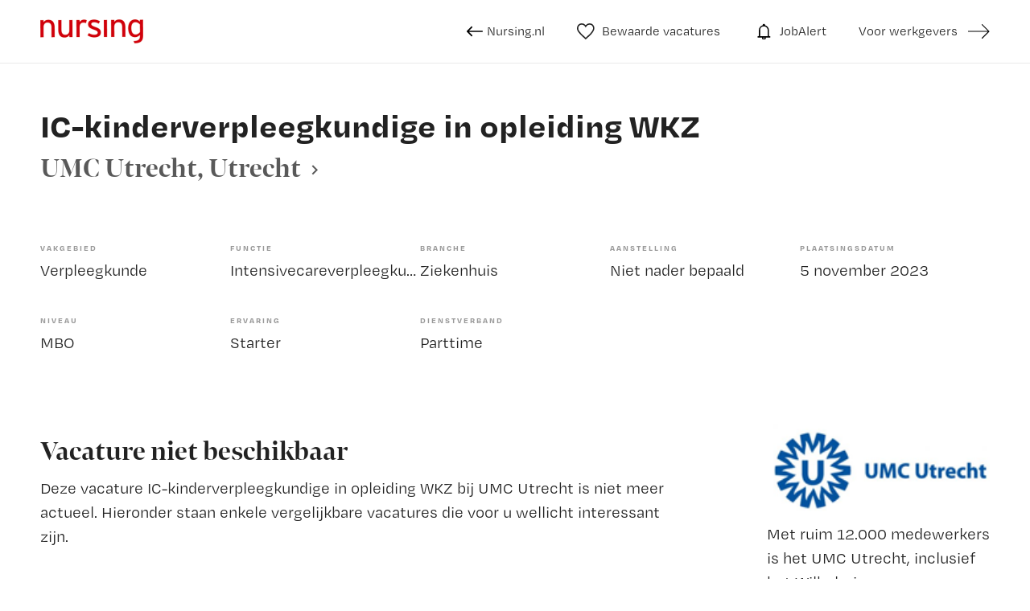

--- FILE ---
content_type: application/javascript
request_url: https://vacatures.nursing.nl/js/app-2022.js?v=8
body_size: 44187
content:
/*! jQuery v3.5.1 | (c) JS Foundation and other contributors | jquery.org/license */
!function(e,t){"use strict";"object"==typeof module&&"object"==typeof module.exports?module.exports=e.document?t(e,!0):function(e){if(!e.document)throw new Error("jQuery requires a window with a document");return t(e)}:t(e)}("undefined"!=typeof window?window:this,function(C,e){"use strict";var t=[],r=Object.getPrototypeOf,s=t.slice,g=t.flat?function(e){return t.flat.call(e)}:function(e){return t.concat.apply([],e)},u=t.push,i=t.indexOf,n={},o=n.toString,v=n.hasOwnProperty,a=v.toString,l=a.call(Object),y={},m=function(e){return"function"==typeof e&&"number"!=typeof e.nodeType},x=function(e){return null!=e&&e===e.window},E=C.document,c={type:!0,src:!0,nonce:!0,noModule:!0};function b(e,t,n){var r,i,o=(n=n||E).createElement("script");if(o.text=e,t)for(r in c)(i=t[r]||t.getAttribute&&t.getAttribute(r))&&o.setAttribute(r,i);n.head.appendChild(o).parentNode.removeChild(o)}function w(e){return null==e?e+"":"object"==typeof e||"function"==typeof e?n[o.call(e)]||"object":typeof e}var f="3.5.1",S=function(e,t){return new S.fn.init(e,t)};function p(e){var t=!!e&&"length"in e&&e.length,n=w(e);return!m(e)&&!x(e)&&("array"===n||0===t||"number"==typeof t&&0<t&&t-1 in e)}S.fn=S.prototype={jquery:f,constructor:S,length:0,toArray:function(){return s.call(this)},get:function(e){return null==e?s.call(this):e<0?this[e+this.length]:this[e]},pushStack:function(e){var t=S.merge(this.constructor(),e);return t.prevObject=this,t},each:function(e){return S.each(this,e)},map:function(n){return this.pushStack(S.map(this,function(e,t){return n.call(e,t,e)}))},slice:function(){return this.pushStack(s.apply(this,arguments))},first:function(){return this.eq(0)},last:function(){return this.eq(-1)},even:function(){return this.pushStack(S.grep(this,function(e,t){return(t+1)%2}))},odd:function(){return this.pushStack(S.grep(this,function(e,t){return t%2}))},eq:function(e){var t=this.length,n=+e+(e<0?t:0);return this.pushStack(0<=n&&n<t?[this[n]]:[])},end:function(){return this.prevObject||this.constructor()},push:u,sort:t.sort,splice:t.splice},S.extend=S.fn.extend=function(){var e,t,n,r,i,o,a=arguments[0]||{},s=1,u=arguments.length,l=!1;for("boolean"==typeof a&&(l=a,a=arguments[s]||{},s++),"object"==typeof a||m(a)||(a={}),s===u&&(a=this,s--);s<u;s++)if(null!=(e=arguments[s]))for(t in e)r=e[t],"__proto__"!==t&&a!==r&&(l&&r&&(S.isPlainObject(r)||(i=Array.isArray(r)))?(n=a[t],o=i&&!Array.isArray(n)?[]:i||S.isPlainObject(n)?n:{},i=!1,a[t]=S.extend(l,o,r)):void 0!==r&&(a[t]=r));return a},S.extend({expando:"jQuery"+(f+Math.random()).replace(/\D/g,""),isReady:!0,error:function(e){throw new Error(e)},noop:function(){},isPlainObject:function(e){var t,n;return!(!e||"[object Object]"!==o.call(e))&&(!(t=r(e))||"function"==typeof(n=v.call(t,"constructor")&&t.constructor)&&a.call(n)===l)},isEmptyObject:function(e){var t;for(t in e)return!1;return!0},globalEval:function(e,t,n){b(e,{nonce:t&&t.nonce},n)},each:function(e,t){var n,r=0;if(p(e)){for(n=e.length;r<n;r++)if(!1===t.call(e[r],r,e[r]))break}else for(r in e)if(!1===t.call(e[r],r,e[r]))break;return e},makeArray:function(e,t){var n=t||[];return null!=e&&(p(Object(e))?S.merge(n,"string"==typeof e?[e]:e):u.call(n,e)),n},inArray:function(e,t,n){return null==t?-1:i.call(t,e,n)},merge:function(e,t){for(var n=+t.length,r=0,i=e.length;r<n;r++)e[i++]=t[r];return e.length=i,e},grep:function(e,t,n){for(var r=[],i=0,o=e.length,a=!n;i<o;i++)!t(e[i],i)!==a&&r.push(e[i]);return r},map:function(e,t,n){var r,i,o=0,a=[];if(p(e))for(r=e.length;o<r;o++)null!=(i=t(e[o],o,n))&&a.push(i);else for(o in e)null!=(i=t(e[o],o,n))&&a.push(i);return g(a)},guid:1,support:y}),"function"==typeof Symbol&&(S.fn[Symbol.iterator]=t[Symbol.iterator]),S.each("Boolean Number String Function Array Date RegExp Object Error Symbol".split(" "),function(e,t){n["[object "+t+"]"]=t.toLowerCase()});var d=function(n){var e,d,b,o,i,h,f,g,w,u,l,T,C,a,E,v,s,c,y,S="sizzle"+1*new Date,p=n.document,k=0,r=0,m=ue(),x=ue(),A=ue(),N=ue(),D=function(e,t){return e===t&&(l=!0),0},j={}.hasOwnProperty,t=[],q=t.pop,L=t.push,H=t.push,O=t.slice,P=function(e,t){for(var n=0,r=e.length;n<r;n++)if(e[n]===t)return n;return-1},R="checked|selected|async|autofocus|autoplay|controls|defer|disabled|hidden|ismap|loop|multiple|open|readonly|required|scoped",M="[\\x20\\t\\r\\n\\f]",I="(?:\\\\[\\da-fA-F]{1,6}"+M+"?|\\\\[^\\r\\n\\f]|[\\w-]|[^\0-\\x7f])+",W="\\["+M+"*("+I+")(?:"+M+"*([*^$|!~]?=)"+M+"*(?:'((?:\\\\.|[^\\\\'])*)'|\"((?:\\\\.|[^\\\\\"])*)\"|("+I+"))|)"+M+"*\\]",F=":("+I+")(?:\\((('((?:\\\\.|[^\\\\'])*)'|\"((?:\\\\.|[^\\\\\"])*)\")|((?:\\\\.|[^\\\\()[\\]]|"+W+")*)|.*)\\)|)",B=new RegExp(M+"+","g"),$=new RegExp("^"+M+"+|((?:^|[^\\\\])(?:\\\\.)*)"+M+"+$","g"),_=new RegExp("^"+M+"*,"+M+"*"),z=new RegExp("^"+M+"*([>+~]|"+M+")"+M+"*"),U=new RegExp(M+"|>"),X=new RegExp(F),V=new RegExp("^"+I+"$"),G={ID:new RegExp("^#("+I+")"),CLASS:new RegExp("^\\.("+I+")"),TAG:new RegExp("^("+I+"|[*])"),ATTR:new RegExp("^"+W),PSEUDO:new RegExp("^"+F),CHILD:new RegExp("^:(only|first|last|nth|nth-last)-(child|of-type)(?:\\("+M+"*(even|odd|(([+-]|)(\\d*)n|)"+M+"*(?:([+-]|)"+M+"*(\\d+)|))"+M+"*\\)|)","i"),bool:new RegExp("^(?:"+R+")$","i"),needsContext:new RegExp("^"+M+"*[>+~]|:(even|odd|eq|gt|lt|nth|first|last)(?:\\("+M+"*((?:-\\d)?\\d*)"+M+"*\\)|)(?=[^-]|$)","i")},Y=/HTML$/i,Q=/^(?:input|select|textarea|button)$/i,J=/^h\d$/i,K=/^[^{]+\{\s*\[native \w/,Z=/^(?:#([\w-]+)|(\w+)|\.([\w-]+))$/,ee=/[+~]/,te=new RegExp("\\\\[\\da-fA-F]{1,6}"+M+"?|\\\\([^\\r\\n\\f])","g"),ne=function(e,t){var n="0x"+e.slice(1)-65536;return t||(n<0?String.fromCharCode(n+65536):String.fromCharCode(n>>10|55296,1023&n|56320))},re=/([\0-\x1f\x7f]|^-?\d)|^-$|[^\0-\x1f\x7f-\uFFFF\w-]/g,ie=function(e,t){return t?"\0"===e?"\ufffd":e.slice(0,-1)+"\\"+e.charCodeAt(e.length-1).toString(16)+" ":"\\"+e},oe=function(){T()},ae=be(function(e){return!0===e.disabled&&"fieldset"===e.nodeName.toLowerCase()},{dir:"parentNode",next:"legend"});try{H.apply(t=O.call(p.childNodes),p.childNodes),t[p.childNodes.length].nodeType}catch(e){H={apply:t.length?function(e,t){L.apply(e,O.call(t))}:function(e,t){var n=e.length,r=0;while(e[n++]=t[r++]);e.length=n-1}}}function se(t,e,n,r){var i,o,a,s,u,l,c,f=e&&e.ownerDocument,p=e?e.nodeType:9;if(n=n||[],"string"!=typeof t||!t||1!==p&&9!==p&&11!==p)return n;if(!r&&(T(e),e=e||C,E)){if(11!==p&&(u=Z.exec(t)))if(i=u[1]){if(9===p){if(!(a=e.getElementById(i)))return n;if(a.id===i)return n.push(a),n}else if(f&&(a=f.getElementById(i))&&y(e,a)&&a.id===i)return n.push(a),n}else{if(u[2])return H.apply(n,e.getElementsByTagName(t)),n;if((i=u[3])&&d.getElementsByClassName&&e.getElementsByClassName)return H.apply(n,e.getElementsByClassName(i)),n}if(d.qsa&&!N[t+" "]&&(!v||!v.test(t))&&(1!==p||"object"!==e.nodeName.toLowerCase())){if(c=t,f=e,1===p&&(U.test(t)||z.test(t))){(f=ee.test(t)&&ye(e.parentNode)||e)===e&&d.scope||((s=e.getAttribute("id"))?s=s.replace(re,ie):e.setAttribute("id",s=S)),o=(l=h(t)).length;while(o--)l[o]=(s?"#"+s:":scope")+" "+xe(l[o]);c=l.join(",")}try{return H.apply(n,f.querySelectorAll(c)),n}catch(e){N(t,!0)}finally{s===S&&e.removeAttribute("id")}}}return g(t.replace($,"$1"),e,n,r)}function ue(){var r=[];return function e(t,n){return r.push(t+" ")>b.cacheLength&&delete e[r.shift()],e[t+" "]=n}}function le(e){return e[S]=!0,e}function ce(e){var t=C.createElement("fieldset");try{return!!e(t)}catch(e){return!1}finally{t.parentNode&&t.parentNode.removeChild(t),t=null}}function fe(e,t){var n=e.split("|"),r=n.length;while(r--)b.attrHandle[n[r]]=t}function pe(e,t){var n=t&&e,r=n&&1===e.nodeType&&1===t.nodeType&&e.sourceIndex-t.sourceIndex;if(r)return r;if(n)while(n=n.nextSibling)if(n===t)return-1;return e?1:-1}function de(t){return function(e){return"input"===e.nodeName.toLowerCase()&&e.type===t}}function he(n){return function(e){var t=e.nodeName.toLowerCase();return("input"===t||"button"===t)&&e.type===n}}function ge(t){return function(e){return"form"in e?e.parentNode&&!1===e.disabled?"label"in e?"label"in e.parentNode?e.parentNode.disabled===t:e.disabled===t:e.isDisabled===t||e.isDisabled!==!t&&ae(e)===t:e.disabled===t:"label"in e&&e.disabled===t}}function ve(a){return le(function(o){return o=+o,le(function(e,t){var n,r=a([],e.length,o),i=r.length;while(i--)e[n=r[i]]&&(e[n]=!(t[n]=e[n]))})})}function ye(e){return e&&"undefined"!=typeof e.getElementsByTagName&&e}for(e in d=se.support={},i=se.isXML=function(e){var t=e.namespaceURI,n=(e.ownerDocument||e).documentElement;return!Y.test(t||n&&n.nodeName||"HTML")},T=se.setDocument=function(e){var t,n,r=e?e.ownerDocument||e:p;return r!=C&&9===r.nodeType&&r.documentElement&&(a=(C=r).documentElement,E=!i(C),p!=C&&(n=C.defaultView)&&n.top!==n&&(n.addEventListener?n.addEventListener("unload",oe,!1):n.attachEvent&&n.attachEvent("onunload",oe)),d.scope=ce(function(e){return a.appendChild(e).appendChild(C.createElement("div")),"undefined"!=typeof e.querySelectorAll&&!e.querySelectorAll(":scope fieldset div").length}),d.attributes=ce(function(e){return e.className="i",!e.getAttribute("className")}),d.getElementsByTagName=ce(function(e){return e.appendChild(C.createComment("")),!e.getElementsByTagName("*").length}),d.getElementsByClassName=K.test(C.getElementsByClassName),d.getById=ce(function(e){return a.appendChild(e).id=S,!C.getElementsByName||!C.getElementsByName(S).length}),d.getById?(b.filter.ID=function(e){var t=e.replace(te,ne);return function(e){return e.getAttribute("id")===t}},b.find.ID=function(e,t){if("undefined"!=typeof t.getElementById&&E){var n=t.getElementById(e);return n?[n]:[]}}):(b.filter.ID=function(e){var n=e.replace(te,ne);return function(e){var t="undefined"!=typeof e.getAttributeNode&&e.getAttributeNode("id");return t&&t.value===n}},b.find.ID=function(e,t){if("undefined"!=typeof t.getElementById&&E){var n,r,i,o=t.getElementById(e);if(o){if((n=o.getAttributeNode("id"))&&n.value===e)return[o];i=t.getElementsByName(e),r=0;while(o=i[r++])if((n=o.getAttributeNode("id"))&&n.value===e)return[o]}return[]}}),b.find.TAG=d.getElementsByTagName?function(e,t){return"undefined"!=typeof t.getElementsByTagName?t.getElementsByTagName(e):d.qsa?t.querySelectorAll(e):void 0}:function(e,t){var n,r=[],i=0,o=t.getElementsByTagName(e);if("*"===e){while(n=o[i++])1===n.nodeType&&r.push(n);return r}return o},b.find.CLASS=d.getElementsByClassName&&function(e,t){if("undefined"!=typeof t.getElementsByClassName&&E)return t.getElementsByClassName(e)},s=[],v=[],(d.qsa=K.test(C.querySelectorAll))&&(ce(function(e){var t;a.appendChild(e).innerHTML="<a id='"+S+"'></a><select id='"+S+"-\r\\' msallowcapture=''><option selected=''></option></select>",e.querySelectorAll("[msallowcapture^='']").length&&v.push("[*^$]="+M+"*(?:''|\"\")"),e.querySelectorAll("[selected]").length||v.push("\\["+M+"*(?:value|"+R+")"),e.querySelectorAll("[id~="+S+"-]").length||v.push("~="),(t=C.createElement("input")).setAttribute("name",""),e.appendChild(t),e.querySelectorAll("[name='']").length||v.push("\\["+M+"*name"+M+"*="+M+"*(?:''|\"\")"),e.querySelectorAll(":checked").length||v.push(":checked"),e.querySelectorAll("a#"+S+"+*").length||v.push(".#.+[+~]"),e.querySelectorAll("\\\f"),v.push("[\\r\\n\\f]")}),ce(function(e){e.innerHTML="<a href='' disabled='disabled'></a><select disabled='disabled'><option/></select>";var t=C.createElement("input");t.setAttribute("type","hidden"),e.appendChild(t).setAttribute("name","D"),e.querySelectorAll("[name=d]").length&&v.push("name"+M+"*[*^$|!~]?="),2!==e.querySelectorAll(":enabled").length&&v.push(":enabled",":disabled"),a.appendChild(e).disabled=!0,2!==e.querySelectorAll(":disabled").length&&v.push(":enabled",":disabled"),e.querySelectorAll("*,:x"),v.push(",.*:")})),(d.matchesSelector=K.test(c=a.matches||a.webkitMatchesSelector||a.mozMatchesSelector||a.oMatchesSelector||a.msMatchesSelector))&&ce(function(e){d.disconnectedMatch=c.call(e,"*"),c.call(e,"[s!='']:x"),s.push("!=",F)}),v=v.length&&new RegExp(v.join("|")),s=s.length&&new RegExp(s.join("|")),t=K.test(a.compareDocumentPosition),y=t||K.test(a.contains)?function(e,t){var n=9===e.nodeType?e.documentElement:e,r=t&&t.parentNode;return e===r||!(!r||1!==r.nodeType||!(n.contains?n.contains(r):e.compareDocumentPosition&&16&e.compareDocumentPosition(r)))}:function(e,t){if(t)while(t=t.parentNode)if(t===e)return!0;return!1},D=t?function(e,t){if(e===t)return l=!0,0;var n=!e.compareDocumentPosition-!t.compareDocumentPosition;return n||(1&(n=(e.ownerDocument||e)==(t.ownerDocument||t)?e.compareDocumentPosition(t):1)||!d.sortDetached&&t.compareDocumentPosition(e)===n?e==C||e.ownerDocument==p&&y(p,e)?-1:t==C||t.ownerDocument==p&&y(p,t)?1:u?P(u,e)-P(u,t):0:4&n?-1:1)}:function(e,t){if(e===t)return l=!0,0;var n,r=0,i=e.parentNode,o=t.parentNode,a=[e],s=[t];if(!i||!o)return e==C?-1:t==C?1:i?-1:o?1:u?P(u,e)-P(u,t):0;if(i===o)return pe(e,t);n=e;while(n=n.parentNode)a.unshift(n);n=t;while(n=n.parentNode)s.unshift(n);while(a[r]===s[r])r++;return r?pe(a[r],s[r]):a[r]==p?-1:s[r]==p?1:0}),C},se.matches=function(e,t){return se(e,null,null,t)},se.matchesSelector=function(e,t){if(T(e),d.matchesSelector&&E&&!N[t+" "]&&(!s||!s.test(t))&&(!v||!v.test(t)))try{var n=c.call(e,t);if(n||d.disconnectedMatch||e.document&&11!==e.document.nodeType)return n}catch(e){N(t,!0)}return 0<se(t,C,null,[e]).length},se.contains=function(e,t){return(e.ownerDocument||e)!=C&&T(e),y(e,t)},se.attr=function(e,t){(e.ownerDocument||e)!=C&&T(e);var n=b.attrHandle[t.toLowerCase()],r=n&&j.call(b.attrHandle,t.toLowerCase())?n(e,t,!E):void 0;return void 0!==r?r:d.attributes||!E?e.getAttribute(t):(r=e.getAttributeNode(t))&&r.specified?r.value:null},se.escape=function(e){return(e+"").replace(re,ie)},se.error=function(e){throw new Error("Syntax error, unrecognized expression: "+e)},se.uniqueSort=function(e){var t,n=[],r=0,i=0;if(l=!d.detectDuplicates,u=!d.sortStable&&e.slice(0),e.sort(D),l){while(t=e[i++])t===e[i]&&(r=n.push(i));while(r--)e.splice(n[r],1)}return u=null,e},o=se.getText=function(e){var t,n="",r=0,i=e.nodeType;if(i){if(1===i||9===i||11===i){if("string"==typeof e.textContent)return e.textContent;for(e=e.firstChild;e;e=e.nextSibling)n+=o(e)}else if(3===i||4===i)return e.nodeValue}else while(t=e[r++])n+=o(t);return n},(b=se.selectors={cacheLength:50,createPseudo:le,match:G,attrHandle:{},find:{},relative:{">":{dir:"parentNode",first:!0}," ":{dir:"parentNode"},"+":{dir:"previousSibling",first:!0},"~":{dir:"previousSibling"}},preFilter:{ATTR:function(e){return e[1]=e[1].replace(te,ne),e[3]=(e[3]||e[4]||e[5]||"").replace(te,ne),"~="===e[2]&&(e[3]=" "+e[3]+" "),e.slice(0,4)},CHILD:function(e){return e[1]=e[1].toLowerCase(),"nth"===e[1].slice(0,3)?(e[3]||se.error(e[0]),e[4]=+(e[4]?e[5]+(e[6]||1):2*("even"===e[3]||"odd"===e[3])),e[5]=+(e[7]+e[8]||"odd"===e[3])):e[3]&&se.error(e[0]),e},PSEUDO:function(e){var t,n=!e[6]&&e[2];return G.CHILD.test(e[0])?null:(e[3]?e[2]=e[4]||e[5]||"":n&&X.test(n)&&(t=h(n,!0))&&(t=n.indexOf(")",n.length-t)-n.length)&&(e[0]=e[0].slice(0,t),e[2]=n.slice(0,t)),e.slice(0,3))}},filter:{TAG:function(e){var t=e.replace(te,ne).toLowerCase();return"*"===e?function(){return!0}:function(e){return e.nodeName&&e.nodeName.toLowerCase()===t}},CLASS:function(e){var t=m[e+" "];return t||(t=new RegExp("(^|"+M+")"+e+"("+M+"|$)"))&&m(e,function(e){return t.test("string"==typeof e.className&&e.className||"undefined"!=typeof e.getAttribute&&e.getAttribute("class")||"")})},ATTR:function(n,r,i){return function(e){var t=se.attr(e,n);return null==t?"!="===r:!r||(t+="","="===r?t===i:"!="===r?t!==i:"^="===r?i&&0===t.indexOf(i):"*="===r?i&&-1<t.indexOf(i):"$="===r?i&&t.slice(-i.length)===i:"~="===r?-1<(" "+t.replace(B," ")+" ").indexOf(i):"|="===r&&(t===i||t.slice(0,i.length+1)===i+"-"))}},CHILD:function(h,e,t,g,v){var y="nth"!==h.slice(0,3),m="last"!==h.slice(-4),x="of-type"===e;return 1===g&&0===v?function(e){return!!e.parentNode}:function(e,t,n){var r,i,o,a,s,u,l=y!==m?"nextSibling":"previousSibling",c=e.parentNode,f=x&&e.nodeName.toLowerCase(),p=!n&&!x,d=!1;if(c){if(y){while(l){a=e;while(a=a[l])if(x?a.nodeName.toLowerCase()===f:1===a.nodeType)return!1;u=l="only"===h&&!u&&"nextSibling"}return!0}if(u=[m?c.firstChild:c.lastChild],m&&p){d=(s=(r=(i=(o=(a=c)[S]||(a[S]={}))[a.uniqueID]||(o[a.uniqueID]={}))[h]||[])[0]===k&&r[1])&&r[2],a=s&&c.childNodes[s];while(a=++s&&a&&a[l]||(d=s=0)||u.pop())if(1===a.nodeType&&++d&&a===e){i[h]=[k,s,d];break}}else if(p&&(d=s=(r=(i=(o=(a=e)[S]||(a[S]={}))[a.uniqueID]||(o[a.uniqueID]={}))[h]||[])[0]===k&&r[1]),!1===d)while(a=++s&&a&&a[l]||(d=s=0)||u.pop())if((x?a.nodeName.toLowerCase()===f:1===a.nodeType)&&++d&&(p&&((i=(o=a[S]||(a[S]={}))[a.uniqueID]||(o[a.uniqueID]={}))[h]=[k,d]),a===e))break;return(d-=v)===g||d%g==0&&0<=d/g}}},PSEUDO:function(e,o){var t,a=b.pseudos[e]||b.setFilters[e.toLowerCase()]||se.error("unsupported pseudo: "+e);return a[S]?a(o):1<a.length?(t=[e,e,"",o],b.setFilters.hasOwnProperty(e.toLowerCase())?le(function(e,t){var n,r=a(e,o),i=r.length;while(i--)e[n=P(e,r[i])]=!(t[n]=r[i])}):function(e){return a(e,0,t)}):a}},pseudos:{not:le(function(e){var r=[],i=[],s=f(e.replace($,"$1"));return s[S]?le(function(e,t,n,r){var i,o=s(e,null,r,[]),a=e.length;while(a--)(i=o[a])&&(e[a]=!(t[a]=i))}):function(e,t,n){return r[0]=e,s(r,null,n,i),r[0]=null,!i.pop()}}),has:le(function(t){return function(e){return 0<se(t,e).length}}),contains:le(function(t){return t=t.replace(te,ne),function(e){return-1<(e.textContent||o(e)).indexOf(t)}}),lang:le(function(n){return V.test(n||"")||se.error("unsupported lang: "+n),n=n.replace(te,ne).toLowerCase(),function(e){var t;do{if(t=E?e.lang:e.getAttribute("xml:lang")||e.getAttribute("lang"))return(t=t.toLowerCase())===n||0===t.indexOf(n+"-")}while((e=e.parentNode)&&1===e.nodeType);return!1}}),target:function(e){var t=n.location&&n.location.hash;return t&&t.slice(1)===e.id},root:function(e){return e===a},focus:function(e){return e===C.activeElement&&(!C.hasFocus||C.hasFocus())&&!!(e.type||e.href||~e.tabIndex)},enabled:ge(!1),disabled:ge(!0),checked:function(e){var t=e.nodeName.toLowerCase();return"input"===t&&!!e.checked||"option"===t&&!!e.selected},selected:function(e){return e.parentNode&&e.parentNode.selectedIndex,!0===e.selected},empty:function(e){for(e=e.firstChild;e;e=e.nextSibling)if(e.nodeType<6)return!1;return!0},parent:function(e){return!b.pseudos.empty(e)},header:function(e){return J.test(e.nodeName)},input:function(e){return Q.test(e.nodeName)},button:function(e){var t=e.nodeName.toLowerCase();return"input"===t&&"button"===e.type||"button"===t},text:function(e){var t;return"input"===e.nodeName.toLowerCase()&&"text"===e.type&&(null==(t=e.getAttribute("type"))||"text"===t.toLowerCase())},first:ve(function(){return[0]}),last:ve(function(e,t){return[t-1]}),eq:ve(function(e,t,n){return[n<0?n+t:n]}),even:ve(function(e,t){for(var n=0;n<t;n+=2)e.push(n);return e}),odd:ve(function(e,t){for(var n=1;n<t;n+=2)e.push(n);return e}),lt:ve(function(e,t,n){for(var r=n<0?n+t:t<n?t:n;0<=--r;)e.push(r);return e}),gt:ve(function(e,t,n){for(var r=n<0?n+t:n;++r<t;)e.push(r);return e})}}).pseudos.nth=b.pseudos.eq,{radio:!0,checkbox:!0,file:!0,password:!0,image:!0})b.pseudos[e]=de(e);for(e in{submit:!0,reset:!0})b.pseudos[e]=he(e);function me(){}function xe(e){for(var t=0,n=e.length,r="";t<n;t++)r+=e[t].value;return r}function be(s,e,t){var u=e.dir,l=e.next,c=l||u,f=t&&"parentNode"===c,p=r++;return e.first?function(e,t,n){while(e=e[u])if(1===e.nodeType||f)return s(e,t,n);return!1}:function(e,t,n){var r,i,o,a=[k,p];if(n){while(e=e[u])if((1===e.nodeType||f)&&s(e,t,n))return!0}else while(e=e[u])if(1===e.nodeType||f)if(i=(o=e[S]||(e[S]={}))[e.uniqueID]||(o[e.uniqueID]={}),l&&l===e.nodeName.toLowerCase())e=e[u]||e;else{if((r=i[c])&&r[0]===k&&r[1]===p)return a[2]=r[2];if((i[c]=a)[2]=s(e,t,n))return!0}return!1}}function we(i){return 1<i.length?function(e,t,n){var r=i.length;while(r--)if(!i[r](e,t,n))return!1;return!0}:i[0]}function Te(e,t,n,r,i){for(var o,a=[],s=0,u=e.length,l=null!=t;s<u;s++)(o=e[s])&&(n&&!n(o,r,i)||(a.push(o),l&&t.push(s)));return a}function Ce(d,h,g,v,y,e){return v&&!v[S]&&(v=Ce(v)),y&&!y[S]&&(y=Ce(y,e)),le(function(e,t,n,r){var i,o,a,s=[],u=[],l=t.length,c=e||function(e,t,n){for(var r=0,i=t.length;r<i;r++)se(e,t[r],n);return n}(h||"*",n.nodeType?[n]:n,[]),f=!d||!e&&h?c:Te(c,s,d,n,r),p=g?y||(e?d:l||v)?[]:t:f;if(g&&g(f,p,n,r),v){i=Te(p,u),v(i,[],n,r),o=i.length;while(o--)(a=i[o])&&(p[u[o]]=!(f[u[o]]=a))}if(e){if(y||d){if(y){i=[],o=p.length;while(o--)(a=p[o])&&i.push(f[o]=a);y(null,p=[],i,r)}o=p.length;while(o--)(a=p[o])&&-1<(i=y?P(e,a):s[o])&&(e[i]=!(t[i]=a))}}else p=Te(p===t?p.splice(l,p.length):p),y?y(null,t,p,r):H.apply(t,p)})}function Ee(e){for(var i,t,n,r=e.length,o=b.relative[e[0].type],a=o||b.relative[" "],s=o?1:0,u=be(function(e){return e===i},a,!0),l=be(function(e){return-1<P(i,e)},a,!0),c=[function(e,t,n){var r=!o&&(n||t!==w)||((i=t).nodeType?u(e,t,n):l(e,t,n));return i=null,r}];s<r;s++)if(t=b.relative[e[s].type])c=[be(we(c),t)];else{if((t=b.filter[e[s].type].apply(null,e[s].matches))[S]){for(n=++s;n<r;n++)if(b.relative[e[n].type])break;return Ce(1<s&&we(c),1<s&&xe(e.slice(0,s-1).concat({value:" "===e[s-2].type?"*":""})).replace($,"$1"),t,s<n&&Ee(e.slice(s,n)),n<r&&Ee(e=e.slice(n)),n<r&&xe(e))}c.push(t)}return we(c)}return me.prototype=b.filters=b.pseudos,b.setFilters=new me,h=se.tokenize=function(e,t){var n,r,i,o,a,s,u,l=x[e+" "];if(l)return t?0:l.slice(0);a=e,s=[],u=b.preFilter;while(a){for(o in n&&!(r=_.exec(a))||(r&&(a=a.slice(r[0].length)||a),s.push(i=[])),n=!1,(r=z.exec(a))&&(n=r.shift(),i.push({value:n,type:r[0].replace($," ")}),a=a.slice(n.length)),b.filter)!(r=G[o].exec(a))||u[o]&&!(r=u[o](r))||(n=r.shift(),i.push({value:n,type:o,matches:r}),a=a.slice(n.length));if(!n)break}return t?a.length:a?se.error(e):x(e,s).slice(0)},f=se.compile=function(e,t){var n,v,y,m,x,r,i=[],o=[],a=A[e+" "];if(!a){t||(t=h(e)),n=t.length;while(n--)(a=Ee(t[n]))[S]?i.push(a):o.push(a);(a=A(e,(v=o,m=0<(y=i).length,x=0<v.length,r=function(e,t,n,r,i){var o,a,s,u=0,l="0",c=e&&[],f=[],p=w,d=e||x&&b.find.TAG("*",i),h=k+=null==p?1:Math.random()||.1,g=d.length;for(i&&(w=t==C||t||i);l!==g&&null!=(o=d[l]);l++){if(x&&o){a=0,t||o.ownerDocument==C||(T(o),n=!E);while(s=v[a++])if(s(o,t||C,n)){r.push(o);break}i&&(k=h)}m&&((o=!s&&o)&&u--,e&&c.push(o))}if(u+=l,m&&l!==u){a=0;while(s=y[a++])s(c,f,t,n);if(e){if(0<u)while(l--)c[l]||f[l]||(f[l]=q.call(r));f=Te(f)}H.apply(r,f),i&&!e&&0<f.length&&1<u+y.length&&se.uniqueSort(r)}return i&&(k=h,w=p),c},m?le(r):r))).selector=e}return a},g=se.select=function(e,t,n,r){var i,o,a,s,u,l="function"==typeof e&&e,c=!r&&h(e=l.selector||e);if(n=n||[],1===c.length){if(2<(o=c[0]=c[0].slice(0)).length&&"ID"===(a=o[0]).type&&9===t.nodeType&&E&&b.relative[o[1].type]){if(!(t=(b.find.ID(a.matches[0].replace(te,ne),t)||[])[0]))return n;l&&(t=t.parentNode),e=e.slice(o.shift().value.length)}i=G.needsContext.test(e)?0:o.length;while(i--){if(a=o[i],b.relative[s=a.type])break;if((u=b.find[s])&&(r=u(a.matches[0].replace(te,ne),ee.test(o[0].type)&&ye(t.parentNode)||t))){if(o.splice(i,1),!(e=r.length&&xe(o)))return H.apply(n,r),n;break}}}return(l||f(e,c))(r,t,!E,n,!t||ee.test(e)&&ye(t.parentNode)||t),n},d.sortStable=S.split("").sort(D).join("")===S,d.detectDuplicates=!!l,T(),d.sortDetached=ce(function(e){return 1&e.compareDocumentPosition(C.createElement("fieldset"))}),ce(function(e){return e.innerHTML="<a href='#'></a>","#"===e.firstChild.getAttribute("href")})||fe("type|href|height|width",function(e,t,n){if(!n)return e.getAttribute(t,"type"===t.toLowerCase()?1:2)}),d.attributes&&ce(function(e){return e.innerHTML="<input/>",e.firstChild.setAttribute("value",""),""===e.firstChild.getAttribute("value")})||fe("value",function(e,t,n){if(!n&&"input"===e.nodeName.toLowerCase())return e.defaultValue}),ce(function(e){return null==e.getAttribute("disabled")})||fe(R,function(e,t,n){var r;if(!n)return!0===e[t]?t.toLowerCase():(r=e.getAttributeNode(t))&&r.specified?r.value:null}),se}(C);S.find=d,S.expr=d.selectors,S.expr[":"]=S.expr.pseudos,S.uniqueSort=S.unique=d.uniqueSort,S.text=d.getText,S.isXMLDoc=d.isXML,S.contains=d.contains,S.escapeSelector=d.escape;var h=function(e,t,n){var r=[],i=void 0!==n;while((e=e[t])&&9!==e.nodeType)if(1===e.nodeType){if(i&&S(e).is(n))break;r.push(e)}return r},T=function(e,t){for(var n=[];e;e=e.nextSibling)1===e.nodeType&&e!==t&&n.push(e);return n},k=S.expr.match.needsContext;function A(e,t){return e.nodeName&&e.nodeName.toLowerCase()===t.toLowerCase()}var N=/^<([a-z][^\/\0>:\x20\t\r\n\f]*)[\x20\t\r\n\f]*\/?>(?:<\/\1>|)$/i;function D(e,n,r){return m(n)?S.grep(e,function(e,t){return!!n.call(e,t,e)!==r}):n.nodeType?S.grep(e,function(e){return e===n!==r}):"string"!=typeof n?S.grep(e,function(e){return-1<i.call(n,e)!==r}):S.filter(n,e,r)}S.filter=function(e,t,n){var r=t[0];return n&&(e=":not("+e+")"),1===t.length&&1===r.nodeType?S.find.matchesSelector(r,e)?[r]:[]:S.find.matches(e,S.grep(t,function(e){return 1===e.nodeType}))},S.fn.extend({find:function(e){var t,n,r=this.length,i=this;if("string"!=typeof e)return this.pushStack(S(e).filter(function(){for(t=0;t<r;t++)if(S.contains(i[t],this))return!0}));for(n=this.pushStack([]),t=0;t<r;t++)S.find(e,i[t],n);return 1<r?S.uniqueSort(n):n},filter:function(e){return this.pushStack(D(this,e||[],!1))},not:function(e){return this.pushStack(D(this,e||[],!0))},is:function(e){return!!D(this,"string"==typeof e&&k.test(e)?S(e):e||[],!1).length}});var j,q=/^(?:\s*(<[\w\W]+>)[^>]*|#([\w-]+))$/;(S.fn.init=function(e,t,n){var r,i;if(!e)return this;if(n=n||j,"string"==typeof e){if(!(r="<"===e[0]&&">"===e[e.length-1]&&3<=e.length?[null,e,null]:q.exec(e))||!r[1]&&t)return!t||t.jquery?(t||n).find(e):this.constructor(t).find(e);if(r[1]){if(t=t instanceof S?t[0]:t,S.merge(this,S.parseHTML(r[1],t&&t.nodeType?t.ownerDocument||t:E,!0)),N.test(r[1])&&S.isPlainObject(t))for(r in t)m(this[r])?this[r](t[r]):this.attr(r,t[r]);return this}return(i=E.getElementById(r[2]))&&(this[0]=i,this.length=1),this}return e.nodeType?(this[0]=e,this.length=1,this):m(e)?void 0!==n.ready?n.ready(e):e(S):S.makeArray(e,this)}).prototype=S.fn,j=S(E);var L=/^(?:parents|prev(?:Until|All))/,H={children:!0,contents:!0,next:!0,prev:!0};function O(e,t){while((e=e[t])&&1!==e.nodeType);return e}S.fn.extend({has:function(e){var t=S(e,this),n=t.length;return this.filter(function(){for(var e=0;e<n;e++)if(S.contains(this,t[e]))return!0})},closest:function(e,t){var n,r=0,i=this.length,o=[],a="string"!=typeof e&&S(e);if(!k.test(e))for(;r<i;r++)for(n=this[r];n&&n!==t;n=n.parentNode)if(n.nodeType<11&&(a?-1<a.index(n):1===n.nodeType&&S.find.matchesSelector(n,e))){o.push(n);break}return this.pushStack(1<o.length?S.uniqueSort(o):o)},index:function(e){return e?"string"==typeof e?i.call(S(e),this[0]):i.call(this,e.jquery?e[0]:e):this[0]&&this[0].parentNode?this.first().prevAll().length:-1},add:function(e,t){return this.pushStack(S.uniqueSort(S.merge(this.get(),S(e,t))))},addBack:function(e){return this.add(null==e?this.prevObject:this.prevObject.filter(e))}}),S.each({parent:function(e){var t=e.parentNode;return t&&11!==t.nodeType?t:null},parents:function(e){return h(e,"parentNode")},parentsUntil:function(e,t,n){return h(e,"parentNode",n)},next:function(e){return O(e,"nextSibling")},prev:function(e){return O(e,"previousSibling")},nextAll:function(e){return h(e,"nextSibling")},prevAll:function(e){return h(e,"previousSibling")},nextUntil:function(e,t,n){return h(e,"nextSibling",n)},prevUntil:function(e,t,n){return h(e,"previousSibling",n)},siblings:function(e){return T((e.parentNode||{}).firstChild,e)},children:function(e){return T(e.firstChild)},contents:function(e){return null!=e.contentDocument&&r(e.contentDocument)?e.contentDocument:(A(e,"template")&&(e=e.content||e),S.merge([],e.childNodes))}},function(r,i){S.fn[r]=function(e,t){var n=S.map(this,i,e);return"Until"!==r.slice(-5)&&(t=e),t&&"string"==typeof t&&(n=S.filter(t,n)),1<this.length&&(H[r]||S.uniqueSort(n),L.test(r)&&n.reverse()),this.pushStack(n)}});var P=/[^\x20\t\r\n\f]+/g;function R(e){return e}function M(e){throw e}function I(e,t,n,r){var i;try{e&&m(i=e.promise)?i.call(e).done(t).fail(n):e&&m(i=e.then)?i.call(e,t,n):t.apply(void 0,[e].slice(r))}catch(e){n.apply(void 0,[e])}}S.Callbacks=function(r){var e,n;r="string"==typeof r?(e=r,n={},S.each(e.match(P)||[],function(e,t){n[t]=!0}),n):S.extend({},r);var i,t,o,a,s=[],u=[],l=-1,c=function(){for(a=a||r.once,o=i=!0;u.length;l=-1){t=u.shift();while(++l<s.length)!1===s[l].apply(t[0],t[1])&&r.stopOnFalse&&(l=s.length,t=!1)}r.memory||(t=!1),i=!1,a&&(s=t?[]:"")},f={add:function(){return s&&(t&&!i&&(l=s.length-1,u.push(t)),function n(e){S.each(e,function(e,t){m(t)?r.unique&&f.has(t)||s.push(t):t&&t.length&&"string"!==w(t)&&n(t)})}(arguments),t&&!i&&c()),this},remove:function(){return S.each(arguments,function(e,t){var n;while(-1<(n=S.inArray(t,s,n)))s.splice(n,1),n<=l&&l--}),this},has:function(e){return e?-1<S.inArray(e,s):0<s.length},empty:function(){return s&&(s=[]),this},disable:function(){return a=u=[],s=t="",this},disabled:function(){return!s},lock:function(){return a=u=[],t||i||(s=t=""),this},locked:function(){return!!a},fireWith:function(e,t){return a||(t=[e,(t=t||[]).slice?t.slice():t],u.push(t),i||c()),this},fire:function(){return f.fireWith(this,arguments),this},fired:function(){return!!o}};return f},S.extend({Deferred:function(e){var o=[["notify","progress",S.Callbacks("memory"),S.Callbacks("memory"),2],["resolve","done",S.Callbacks("once memory"),S.Callbacks("once memory"),0,"resolved"],["reject","fail",S.Callbacks("once memory"),S.Callbacks("once memory"),1,"rejected"]],i="pending",a={state:function(){return i},always:function(){return s.done(arguments).fail(arguments),this},"catch":function(e){return a.then(null,e)},pipe:function(){var i=arguments;return S.Deferred(function(r){S.each(o,function(e,t){var n=m(i[t[4]])&&i[t[4]];s[t[1]](function(){var e=n&&n.apply(this,arguments);e&&m(e.promise)?e.promise().progress(r.notify).done(r.resolve).fail(r.reject):r[t[0]+"With"](this,n?[e]:arguments)})}),i=null}).promise()},then:function(t,n,r){var u=0;function l(i,o,a,s){return function(){var n=this,r=arguments,e=function(){var e,t;if(!(i<u)){if((e=a.apply(n,r))===o.promise())throw new TypeError("Thenable self-resolution");t=e&&("object"==typeof e||"function"==typeof e)&&e.then,m(t)?s?t.call(e,l(u,o,R,s),l(u,o,M,s)):(u++,t.call(e,l(u,o,R,s),l(u,o,M,s),l(u,o,R,o.notifyWith))):(a!==R&&(n=void 0,r=[e]),(s||o.resolveWith)(n,r))}},t=s?e:function(){try{e()}catch(e){S.Deferred.exceptionHook&&S.Deferred.exceptionHook(e,t.stackTrace),u<=i+1&&(a!==M&&(n=void 0,r=[e]),o.rejectWith(n,r))}};i?t():(S.Deferred.getStackHook&&(t.stackTrace=S.Deferred.getStackHook()),C.setTimeout(t))}}return S.Deferred(function(e){o[0][3].add(l(0,e,m(r)?r:R,e.notifyWith)),o[1][3].add(l(0,e,m(t)?t:R)),o[2][3].add(l(0,e,m(n)?n:M))}).promise()},promise:function(e){return null!=e?S.extend(e,a):a}},s={};return S.each(o,function(e,t){var n=t[2],r=t[5];a[t[1]]=n.add,r&&n.add(function(){i=r},o[3-e][2].disable,o[3-e][3].disable,o[0][2].lock,o[0][3].lock),n.add(t[3].fire),s[t[0]]=function(){return s[t[0]+"With"](this===s?void 0:this,arguments),this},s[t[0]+"With"]=n.fireWith}),a.promise(s),e&&e.call(s,s),s},when:function(e){var n=arguments.length,t=n,r=Array(t),i=s.call(arguments),o=S.Deferred(),a=function(t){return function(e){r[t]=this,i[t]=1<arguments.length?s.call(arguments):e,--n||o.resolveWith(r,i)}};if(n<=1&&(I(e,o.done(a(t)).resolve,o.reject,!n),"pending"===o.state()||m(i[t]&&i[t].then)))return o.then();while(t--)I(i[t],a(t),o.reject);return o.promise()}});var W=/^(Eval|Internal|Range|Reference|Syntax|Type|URI)Error$/;S.Deferred.exceptionHook=function(e,t){C.console&&C.console.warn&&e&&W.test(e.name)&&C.console.warn("jQuery.Deferred exception: "+e.message,e.stack,t)},S.readyException=function(e){C.setTimeout(function(){throw e})};var F=S.Deferred();function B(){E.removeEventListener("DOMContentLoaded",B),C.removeEventListener("load",B),S.ready()}S.fn.ready=function(e){return F.then(e)["catch"](function(e){S.readyException(e)}),this},S.extend({isReady:!1,readyWait:1,ready:function(e){(!0===e?--S.readyWait:S.isReady)||(S.isReady=!0)!==e&&0<--S.readyWait||F.resolveWith(E,[S])}}),S.ready.then=F.then,"complete"===E.readyState||"loading"!==E.readyState&&!E.documentElement.doScroll?C.setTimeout(S.ready):(E.addEventListener("DOMContentLoaded",B),C.addEventListener("load",B));var $=function(e,t,n,r,i,o,a){var s=0,u=e.length,l=null==n;if("object"===w(n))for(s in i=!0,n)$(e,t,s,n[s],!0,o,a);else if(void 0!==r&&(i=!0,m(r)||(a=!0),l&&(a?(t.call(e,r),t=null):(l=t,t=function(e,t,n){return l.call(S(e),n)})),t))for(;s<u;s++)t(e[s],n,a?r:r.call(e[s],s,t(e[s],n)));return i?e:l?t.call(e):u?t(e[0],n):o},_=/^-ms-/,z=/-([a-z])/g;function U(e,t){return t.toUpperCase()}function X(e){return e.replace(_,"ms-").replace(z,U)}var V=function(e){return 1===e.nodeType||9===e.nodeType||!+e.nodeType};function G(){this.expando=S.expando+G.uid++}G.uid=1,G.prototype={cache:function(e){var t=e[this.expando];return t||(t={},V(e)&&(e.nodeType?e[this.expando]=t:Object.defineProperty(e,this.expando,{value:t,configurable:!0}))),t},set:function(e,t,n){var r,i=this.cache(e);if("string"==typeof t)i[X(t)]=n;else for(r in t)i[X(r)]=t[r];return i},get:function(e,t){return void 0===t?this.cache(e):e[this.expando]&&e[this.expando][X(t)]},access:function(e,t,n){return void 0===t||t&&"string"==typeof t&&void 0===n?this.get(e,t):(this.set(e,t,n),void 0!==n?n:t)},remove:function(e,t){var n,r=e[this.expando];if(void 0!==r){if(void 0!==t){n=(t=Array.isArray(t)?t.map(X):(t=X(t))in r?[t]:t.match(P)||[]).length;while(n--)delete r[t[n]]}(void 0===t||S.isEmptyObject(r))&&(e.nodeType?e[this.expando]=void 0:delete e[this.expando])}},hasData:function(e){var t=e[this.expando];return void 0!==t&&!S.isEmptyObject(t)}};var Y=new G,Q=new G,J=/^(?:\{[\w\W]*\}|\[[\w\W]*\])$/,K=/[A-Z]/g;function Z(e,t,n){var r,i;if(void 0===n&&1===e.nodeType)if(r="data-"+t.replace(K,"-$&").toLowerCase(),"string"==typeof(n=e.getAttribute(r))){try{n="true"===(i=n)||"false"!==i&&("null"===i?null:i===+i+""?+i:J.test(i)?JSON.parse(i):i)}catch(e){}Q.set(e,t,n)}else n=void 0;return n}S.extend({hasData:function(e){return Q.hasData(e)||Y.hasData(e)},data:function(e,t,n){return Q.access(e,t,n)},removeData:function(e,t){Q.remove(e,t)},_data:function(e,t,n){return Y.access(e,t,n)},_removeData:function(e,t){Y.remove(e,t)}}),S.fn.extend({data:function(n,e){var t,r,i,o=this[0],a=o&&o.attributes;if(void 0===n){if(this.length&&(i=Q.get(o),1===o.nodeType&&!Y.get(o,"hasDataAttrs"))){t=a.length;while(t--)a[t]&&0===(r=a[t].name).indexOf("data-")&&(r=X(r.slice(5)),Z(o,r,i[r]));Y.set(o,"hasDataAttrs",!0)}return i}return"object"==typeof n?this.each(function(){Q.set(this,n)}):$(this,function(e){var t;if(o&&void 0===e)return void 0!==(t=Q.get(o,n))?t:void 0!==(t=Z(o,n))?t:void 0;this.each(function(){Q.set(this,n,e)})},null,e,1<arguments.length,null,!0)},removeData:function(e){return this.each(function(){Q.remove(this,e)})}}),S.extend({queue:function(e,t,n){var r;if(e)return t=(t||"fx")+"queue",r=Y.get(e,t),n&&(!r||Array.isArray(n)?r=Y.access(e,t,S.makeArray(n)):r.push(n)),r||[]},dequeue:function(e,t){t=t||"fx";var n=S.queue(e,t),r=n.length,i=n.shift(),o=S._queueHooks(e,t);"inprogress"===i&&(i=n.shift(),r--),i&&("fx"===t&&n.unshift("inprogress"),delete o.stop,i.call(e,function(){S.dequeue(e,t)},o)),!r&&o&&o.empty.fire()},_queueHooks:function(e,t){var n=t+"queueHooks";return Y.get(e,n)||Y.access(e,n,{empty:S.Callbacks("once memory").add(function(){Y.remove(e,[t+"queue",n])})})}}),S.fn.extend({queue:function(t,n){var e=2;return"string"!=typeof t&&(n=t,t="fx",e--),arguments.length<e?S.queue(this[0],t):void 0===n?this:this.each(function(){var e=S.queue(this,t,n);S._queueHooks(this,t),"fx"===t&&"inprogress"!==e[0]&&S.dequeue(this,t)})},dequeue:function(e){return this.each(function(){S.dequeue(this,e)})},clearQueue:function(e){return this.queue(e||"fx",[])},promise:function(e,t){var n,r=1,i=S.Deferred(),o=this,a=this.length,s=function(){--r||i.resolveWith(o,[o])};"string"!=typeof e&&(t=e,e=void 0),e=e||"fx";while(a--)(n=Y.get(o[a],e+"queueHooks"))&&n.empty&&(r++,n.empty.add(s));return s(),i.promise(t)}});var ee=/[+-]?(?:\d*\.|)\d+(?:[eE][+-]?\d+|)/.source,te=new RegExp("^(?:([+-])=|)("+ee+")([a-z%]*)$","i"),ne=["Top","Right","Bottom","Left"],re=E.documentElement,ie=function(e){return S.contains(e.ownerDocument,e)},oe={composed:!0};re.getRootNode&&(ie=function(e){return S.contains(e.ownerDocument,e)||e.getRootNode(oe)===e.ownerDocument});var ae=function(e,t){return"none"===(e=t||e).style.display||""===e.style.display&&ie(e)&&"none"===S.css(e,"display")};function se(e,t,n,r){var i,o,a=20,s=r?function(){return r.cur()}:function(){return S.css(e,t,"")},u=s(),l=n&&n[3]||(S.cssNumber[t]?"":"px"),c=e.nodeType&&(S.cssNumber[t]||"px"!==l&&+u)&&te.exec(S.css(e,t));if(c&&c[3]!==l){u/=2,l=l||c[3],c=+u||1;while(a--)S.style(e,t,c+l),(1-o)*(1-(o=s()/u||.5))<=0&&(a=0),c/=o;c*=2,S.style(e,t,c+l),n=n||[]}return n&&(c=+c||+u||0,i=n[1]?c+(n[1]+1)*n[2]:+n[2],r&&(r.unit=l,r.start=c,r.end=i)),i}var ue={};function le(e,t){for(var n,r,i,o,a,s,u,l=[],c=0,f=e.length;c<f;c++)(r=e[c]).style&&(n=r.style.display,t?("none"===n&&(l[c]=Y.get(r,"display")||null,l[c]||(r.style.display="")),""===r.style.display&&ae(r)&&(l[c]=(u=a=o=void 0,a=(i=r).ownerDocument,s=i.nodeName,(u=ue[s])||(o=a.body.appendChild(a.createElement(s)),u=S.css(o,"display"),o.parentNode.removeChild(o),"none"===u&&(u="block"),ue[s]=u)))):"none"!==n&&(l[c]="none",Y.set(r,"display",n)));for(c=0;c<f;c++)null!=l[c]&&(e[c].style.display=l[c]);return e}S.fn.extend({show:function(){return le(this,!0)},hide:function(){return le(this)},toggle:function(e){return"boolean"==typeof e?e?this.show():this.hide():this.each(function(){ae(this)?S(this).show():S(this).hide()})}});var ce,fe,pe=/^(?:checkbox|radio)$/i,de=/<([a-z][^\/\0>\x20\t\r\n\f]*)/i,he=/^$|^module$|\/(?:java|ecma)script/i;ce=E.createDocumentFragment().appendChild(E.createElement("div")),(fe=E.createElement("input")).setAttribute("type","radio"),fe.setAttribute("checked","checked"),fe.setAttribute("name","t"),ce.appendChild(fe),y.checkClone=ce.cloneNode(!0).cloneNode(!0).lastChild.checked,ce.innerHTML="<textarea>x</textarea>",y.noCloneChecked=!!ce.cloneNode(!0).lastChild.defaultValue,ce.innerHTML="<option></option>",y.option=!!ce.lastChild;var ge={thead:[1,"<table>","</table>"],col:[2,"<table><colgroup>","</colgroup></table>"],tr:[2,"<table><tbody>","</tbody></table>"],td:[3,"<table><tbody><tr>","</tr></tbody></table>"],_default:[0,"",""]};function ve(e,t){var n;return n="undefined"!=typeof e.getElementsByTagName?e.getElementsByTagName(t||"*"):"undefined"!=typeof e.querySelectorAll?e.querySelectorAll(t||"*"):[],void 0===t||t&&A(e,t)?S.merge([e],n):n}function ye(e,t){for(var n=0,r=e.length;n<r;n++)Y.set(e[n],"globalEval",!t||Y.get(t[n],"globalEval"))}ge.tbody=ge.tfoot=ge.colgroup=ge.caption=ge.thead,ge.th=ge.td,y.option||(ge.optgroup=ge.option=[1,"<select multiple='multiple'>","</select>"]);var me=/<|&#?\w+;/;function xe(e,t,n,r,i){for(var o,a,s,u,l,c,f=t.createDocumentFragment(),p=[],d=0,h=e.length;d<h;d++)if((o=e[d])||0===o)if("object"===w(o))S.merge(p,o.nodeType?[o]:o);else if(me.test(o)){a=a||f.appendChild(t.createElement("div")),s=(de.exec(o)||["",""])[1].toLowerCase(),u=ge[s]||ge._default,a.innerHTML=u[1]+S.htmlPrefilter(o)+u[2],c=u[0];while(c--)a=a.lastChild;S.merge(p,a.childNodes),(a=f.firstChild).textContent=""}else p.push(t.createTextNode(o));f.textContent="",d=0;while(o=p[d++])if(r&&-1<S.inArray(o,r))i&&i.push(o);else if(l=ie(o),a=ve(f.appendChild(o),"script"),l&&ye(a),n){c=0;while(o=a[c++])he.test(o.type||"")&&n.push(o)}return f}var be=/^key/,we=/^(?:mouse|pointer|contextmenu|drag|drop)|click/,Te=/^([^.]*)(?:\.(.+)|)/;function Ce(){return!0}function Ee(){return!1}function Se(e,t){return e===function(){try{return E.activeElement}catch(e){}}()==("focus"===t)}function ke(e,t,n,r,i,o){var a,s;if("object"==typeof t){for(s in"string"!=typeof n&&(r=r||n,n=void 0),t)ke(e,s,n,r,t[s],o);return e}if(null==r&&null==i?(i=n,r=n=void 0):null==i&&("string"==typeof n?(i=r,r=void 0):(i=r,r=n,n=void 0)),!1===i)i=Ee;else if(!i)return e;return 1===o&&(a=i,(i=function(e){return S().off(e),a.apply(this,arguments)}).guid=a.guid||(a.guid=S.guid++)),e.each(function(){S.event.add(this,t,i,r,n)})}function Ae(e,i,o){o?(Y.set(e,i,!1),S.event.add(e,i,{namespace:!1,handler:function(e){var t,n,r=Y.get(this,i);if(1&e.isTrigger&&this[i]){if(r.length)(S.event.special[i]||{}).delegateType&&e.stopPropagation();else if(r=s.call(arguments),Y.set(this,i,r),t=o(this,i),this[i](),r!==(n=Y.get(this,i))||t?Y.set(this,i,!1):n={},r!==n)return e.stopImmediatePropagation(),e.preventDefault(),n.value}else r.length&&(Y.set(this,i,{value:S.event.trigger(S.extend(r[0],S.Event.prototype),r.slice(1),this)}),e.stopImmediatePropagation())}})):void 0===Y.get(e,i)&&S.event.add(e,i,Ce)}S.event={global:{},add:function(t,e,n,r,i){var o,a,s,u,l,c,f,p,d,h,g,v=Y.get(t);if(V(t)){n.handler&&(n=(o=n).handler,i=o.selector),i&&S.find.matchesSelector(re,i),n.guid||(n.guid=S.guid++),(u=v.events)||(u=v.events=Object.create(null)),(a=v.handle)||(a=v.handle=function(e){return"undefined"!=typeof S&&S.event.triggered!==e.type?S.event.dispatch.apply(t,arguments):void 0}),l=(e=(e||"").match(P)||[""]).length;while(l--)d=g=(s=Te.exec(e[l])||[])[1],h=(s[2]||"").split(".").sort(),d&&(f=S.event.special[d]||{},d=(i?f.delegateType:f.bindType)||d,f=S.event.special[d]||{},c=S.extend({type:d,origType:g,data:r,handler:n,guid:n.guid,selector:i,needsContext:i&&S.expr.match.needsContext.test(i),namespace:h.join(".")},o),(p=u[d])||((p=u[d]=[]).delegateCount=0,f.setup&&!1!==f.setup.call(t,r,h,a)||t.addEventListener&&t.addEventListener(d,a)),f.add&&(f.add.call(t,c),c.handler.guid||(c.handler.guid=n.guid)),i?p.splice(p.delegateCount++,0,c):p.push(c),S.event.global[d]=!0)}},remove:function(e,t,n,r,i){var o,a,s,u,l,c,f,p,d,h,g,v=Y.hasData(e)&&Y.get(e);if(v&&(u=v.events)){l=(t=(t||"").match(P)||[""]).length;while(l--)if(d=g=(s=Te.exec(t[l])||[])[1],h=(s[2]||"").split(".").sort(),d){f=S.event.special[d]||{},p=u[d=(r?f.delegateType:f.bindType)||d]||[],s=s[2]&&new RegExp("(^|\\.)"+h.join("\\.(?:.*\\.|)")+"(\\.|$)"),a=o=p.length;while(o--)c=p[o],!i&&g!==c.origType||n&&n.guid!==c.guid||s&&!s.test(c.namespace)||r&&r!==c.selector&&("**"!==r||!c.selector)||(p.splice(o,1),c.selector&&p.delegateCount--,f.remove&&f.remove.call(e,c));a&&!p.length&&(f.teardown&&!1!==f.teardown.call(e,h,v.handle)||S.removeEvent(e,d,v.handle),delete u[d])}else for(d in u)S.event.remove(e,d+t[l],n,r,!0);S.isEmptyObject(u)&&Y.remove(e,"handle events")}},dispatch:function(e){var t,n,r,i,o,a,s=new Array(arguments.length),u=S.event.fix(e),l=(Y.get(this,"events")||Object.create(null))[u.type]||[],c=S.event.special[u.type]||{};for(s[0]=u,t=1;t<arguments.length;t++)s[t]=arguments[t];if(u.delegateTarget=this,!c.preDispatch||!1!==c.preDispatch.call(this,u)){a=S.event.handlers.call(this,u,l),t=0;while((i=a[t++])&&!u.isPropagationStopped()){u.currentTarget=i.elem,n=0;while((o=i.handlers[n++])&&!u.isImmediatePropagationStopped())u.rnamespace&&!1!==o.namespace&&!u.rnamespace.test(o.namespace)||(u.handleObj=o,u.data=o.data,void 0!==(r=((S.event.special[o.origType]||{}).handle||o.handler).apply(i.elem,s))&&!1===(u.result=r)&&(u.preventDefault(),u.stopPropagation()))}return c.postDispatch&&c.postDispatch.call(this,u),u.result}},handlers:function(e,t){var n,r,i,o,a,s=[],u=t.delegateCount,l=e.target;if(u&&l.nodeType&&!("click"===e.type&&1<=e.button))for(;l!==this;l=l.parentNode||this)if(1===l.nodeType&&("click"!==e.type||!0!==l.disabled)){for(o=[],a={},n=0;n<u;n++)void 0===a[i=(r=t[n]).selector+" "]&&(a[i]=r.needsContext?-1<S(i,this).index(l):S.find(i,this,null,[l]).length),a[i]&&o.push(r);o.length&&s.push({elem:l,handlers:o})}return l=this,u<t.length&&s.push({elem:l,handlers:t.slice(u)}),s},addProp:function(t,e){Object.defineProperty(S.Event.prototype,t,{enumerable:!0,configurable:!0,get:m(e)?function(){if(this.originalEvent)return e(this.originalEvent)}:function(){if(this.originalEvent)return this.originalEvent[t]},set:function(e){Object.defineProperty(this,t,{enumerable:!0,configurable:!0,writable:!0,value:e})}})},fix:function(e){return e[S.expando]?e:new S.Event(e)},special:{load:{noBubble:!0},click:{setup:function(e){var t=this||e;return pe.test(t.type)&&t.click&&A(t,"input")&&Ae(t,"click",Ce),!1},trigger:function(e){var t=this||e;return pe.test(t.type)&&t.click&&A(t,"input")&&Ae(t,"click"),!0},_default:function(e){var t=e.target;return pe.test(t.type)&&t.click&&A(t,"input")&&Y.get(t,"click")||A(t,"a")}},beforeunload:{postDispatch:function(e){void 0!==e.result&&e.originalEvent&&(e.originalEvent.returnValue=e.result)}}}},S.removeEvent=function(e,t,n){e.removeEventListener&&e.removeEventListener(t,n)},S.Event=function(e,t){if(!(this instanceof S.Event))return new S.Event(e,t);e&&e.type?(this.originalEvent=e,this.type=e.type,this.isDefaultPrevented=e.defaultPrevented||void 0===e.defaultPrevented&&!1===e.returnValue?Ce:Ee,this.target=e.target&&3===e.target.nodeType?e.target.parentNode:e.target,this.currentTarget=e.currentTarget,this.relatedTarget=e.relatedTarget):this.type=e,t&&S.extend(this,t),this.timeStamp=e&&e.timeStamp||Date.now(),this[S.expando]=!0},S.Event.prototype={constructor:S.Event,isDefaultPrevented:Ee,isPropagationStopped:Ee,isImmediatePropagationStopped:Ee,isSimulated:!1,preventDefault:function(){var e=this.originalEvent;this.isDefaultPrevented=Ce,e&&!this.isSimulated&&e.preventDefault()},stopPropagation:function(){var e=this.originalEvent;this.isPropagationStopped=Ce,e&&!this.isSimulated&&e.stopPropagation()},stopImmediatePropagation:function(){var e=this.originalEvent;this.isImmediatePropagationStopped=Ce,e&&!this.isSimulated&&e.stopImmediatePropagation(),this.stopPropagation()}},S.each({altKey:!0,bubbles:!0,cancelable:!0,changedTouches:!0,ctrlKey:!0,detail:!0,eventPhase:!0,metaKey:!0,pageX:!0,pageY:!0,shiftKey:!0,view:!0,"char":!0,code:!0,charCode:!0,key:!0,keyCode:!0,button:!0,buttons:!0,clientX:!0,clientY:!0,offsetX:!0,offsetY:!0,pointerId:!0,pointerType:!0,screenX:!0,screenY:!0,targetTouches:!0,toElement:!0,touches:!0,which:function(e){var t=e.button;return null==e.which&&be.test(e.type)?null!=e.charCode?e.charCode:e.keyCode:!e.which&&void 0!==t&&we.test(e.type)?1&t?1:2&t?3:4&t?2:0:e.which}},S.event.addProp),S.each({focus:"focusin",blur:"focusout"},function(e,t){S.event.special[e]={setup:function(){return Ae(this,e,Se),!1},trigger:function(){return Ae(this,e),!0},delegateType:t}}),S.each({mouseenter:"mouseover",mouseleave:"mouseout",pointerenter:"pointerover",pointerleave:"pointerout"},function(e,i){S.event.special[e]={delegateType:i,bindType:i,handle:function(e){var t,n=e.relatedTarget,r=e.handleObj;return n&&(n===this||S.contains(this,n))||(e.type=r.origType,t=r.handler.apply(this,arguments),e.type=i),t}}}),S.fn.extend({on:function(e,t,n,r){return ke(this,e,t,n,r)},one:function(e,t,n,r){return ke(this,e,t,n,r,1)},off:function(e,t,n){var r,i;if(e&&e.preventDefault&&e.handleObj)return r=e.handleObj,S(e.delegateTarget).off(r.namespace?r.origType+"."+r.namespace:r.origType,r.selector,r.handler),this;if("object"==typeof e){for(i in e)this.off(i,t,e[i]);return this}return!1!==t&&"function"!=typeof t||(n=t,t=void 0),!1===n&&(n=Ee),this.each(function(){S.event.remove(this,e,n,t)})}});var Ne=/<script|<style|<link/i,De=/checked\s*(?:[^=]|=\s*.checked.)/i,je=/^\s*<!(?:\[CDATA\[|--)|(?:\]\]|--)>\s*$/g;function qe(e,t){return A(e,"table")&&A(11!==t.nodeType?t:t.firstChild,"tr")&&S(e).children("tbody")[0]||e}function Le(e){return e.type=(null!==e.getAttribute("type"))+"/"+e.type,e}function He(e){return"true/"===(e.type||"").slice(0,5)?e.type=e.type.slice(5):e.removeAttribute("type"),e}function Oe(e,t){var n,r,i,o,a,s;if(1===t.nodeType){if(Y.hasData(e)&&(s=Y.get(e).events))for(i in Y.remove(t,"handle events"),s)for(n=0,r=s[i].length;n<r;n++)S.event.add(t,i,s[i][n]);Q.hasData(e)&&(o=Q.access(e),a=S.extend({},o),Q.set(t,a))}}function Pe(n,r,i,o){r=g(r);var e,t,a,s,u,l,c=0,f=n.length,p=f-1,d=r[0],h=m(d);if(h||1<f&&"string"==typeof d&&!y.checkClone&&De.test(d))return n.each(function(e){var t=n.eq(e);h&&(r[0]=d.call(this,e,t.html())),Pe(t,r,i,o)});if(f&&(t=(e=xe(r,n[0].ownerDocument,!1,n,o)).firstChild,1===e.childNodes.length&&(e=t),t||o)){for(s=(a=S.map(ve(e,"script"),Le)).length;c<f;c++)u=e,c!==p&&(u=S.clone(u,!0,!0),s&&S.merge(a,ve(u,"script"))),i.call(n[c],u,c);if(s)for(l=a[a.length-1].ownerDocument,S.map(a,He),c=0;c<s;c++)u=a[c],he.test(u.type||"")&&!Y.access(u,"globalEval")&&S.contains(l,u)&&(u.src&&"module"!==(u.type||"").toLowerCase()?S._evalUrl&&!u.noModule&&S._evalUrl(u.src,{nonce:u.nonce||u.getAttribute("nonce")},l):b(u.textContent.replace(je,""),u,l))}return n}function Re(e,t,n){for(var r,i=t?S.filter(t,e):e,o=0;null!=(r=i[o]);o++)n||1!==r.nodeType||S.cleanData(ve(r)),r.parentNode&&(n&&ie(r)&&ye(ve(r,"script")),r.parentNode.removeChild(r));return e}S.extend({htmlPrefilter:function(e){return e},clone:function(e,t,n){var r,i,o,a,s,u,l,c=e.cloneNode(!0),f=ie(e);if(!(y.noCloneChecked||1!==e.nodeType&&11!==e.nodeType||S.isXMLDoc(e)))for(a=ve(c),r=0,i=(o=ve(e)).length;r<i;r++)s=o[r],u=a[r],void 0,"input"===(l=u.nodeName.toLowerCase())&&pe.test(s.type)?u.checked=s.checked:"input"!==l&&"textarea"!==l||(u.defaultValue=s.defaultValue);if(t)if(n)for(o=o||ve(e),a=a||ve(c),r=0,i=o.length;r<i;r++)Oe(o[r],a[r]);else Oe(e,c);return 0<(a=ve(c,"script")).length&&ye(a,!f&&ve(e,"script")),c},cleanData:function(e){for(var t,n,r,i=S.event.special,o=0;void 0!==(n=e[o]);o++)if(V(n)){if(t=n[Y.expando]){if(t.events)for(r in t.events)i[r]?S.event.remove(n,r):S.removeEvent(n,r,t.handle);n[Y.expando]=void 0}n[Q.expando]&&(n[Q.expando]=void 0)}}}),S.fn.extend({detach:function(e){return Re(this,e,!0)},remove:function(e){return Re(this,e)},text:function(e){return $(this,function(e){return void 0===e?S.text(this):this.empty().each(function(){1!==this.nodeType&&11!==this.nodeType&&9!==this.nodeType||(this.textContent=e)})},null,e,arguments.length)},append:function(){return Pe(this,arguments,function(e){1!==this.nodeType&&11!==this.nodeType&&9!==this.nodeType||qe(this,e).appendChild(e)})},prepend:function(){return Pe(this,arguments,function(e){if(1===this.nodeType||11===this.nodeType||9===this.nodeType){var t=qe(this,e);t.insertBefore(e,t.firstChild)}})},before:function(){return Pe(this,arguments,function(e){this.parentNode&&this.parentNode.insertBefore(e,this)})},after:function(){return Pe(this,arguments,function(e){this.parentNode&&this.parentNode.insertBefore(e,this.nextSibling)})},empty:function(){for(var e,t=0;null!=(e=this[t]);t++)1===e.nodeType&&(S.cleanData(ve(e,!1)),e.textContent="");return this},clone:function(e,t){return e=null!=e&&e,t=null==t?e:t,this.map(function(){return S.clone(this,e,t)})},html:function(e){return $(this,function(e){var t=this[0]||{},n=0,r=this.length;if(void 0===e&&1===t.nodeType)return t.innerHTML;if("string"==typeof e&&!Ne.test(e)&&!ge[(de.exec(e)||["",""])[1].toLowerCase()]){e=S.htmlPrefilter(e);try{for(;n<r;n++)1===(t=this[n]||{}).nodeType&&(S.cleanData(ve(t,!1)),t.innerHTML=e);t=0}catch(e){}}t&&this.empty().append(e)},null,e,arguments.length)},replaceWith:function(){var n=[];return Pe(this,arguments,function(e){var t=this.parentNode;S.inArray(this,n)<0&&(S.cleanData(ve(this)),t&&t.replaceChild(e,this))},n)}}),S.each({appendTo:"append",prependTo:"prepend",insertBefore:"before",insertAfter:"after",replaceAll:"replaceWith"},function(e,a){S.fn[e]=function(e){for(var t,n=[],r=S(e),i=r.length-1,o=0;o<=i;o++)t=o===i?this:this.clone(!0),S(r[o])[a](t),u.apply(n,t.get());return this.pushStack(n)}});var Me=new RegExp("^("+ee+")(?!px)[a-z%]+$","i"),Ie=function(e){var t=e.ownerDocument.defaultView;return t&&t.opener||(t=C),t.getComputedStyle(e)},We=function(e,t,n){var r,i,o={};for(i in t)o[i]=e.style[i],e.style[i]=t[i];for(i in r=n.call(e),t)e.style[i]=o[i];return r},Fe=new RegExp(ne.join("|"),"i");function Be(e,t,n){var r,i,o,a,s=e.style;return(n=n||Ie(e))&&(""!==(a=n.getPropertyValue(t)||n[t])||ie(e)||(a=S.style(e,t)),!y.pixelBoxStyles()&&Me.test(a)&&Fe.test(t)&&(r=s.width,i=s.minWidth,o=s.maxWidth,s.minWidth=s.maxWidth=s.width=a,a=n.width,s.width=r,s.minWidth=i,s.maxWidth=o)),void 0!==a?a+"":a}function $e(e,t){return{get:function(){if(!e())return(this.get=t).apply(this,arguments);delete this.get}}}!function(){function e(){if(l){u.style.cssText="position:absolute;left:-11111px;width:60px;margin-top:1px;padding:0;border:0",l.style.cssText="position:relative;display:block;box-sizing:border-box;overflow:scroll;margin:auto;border:1px;padding:1px;width:60%;top:1%",re.appendChild(u).appendChild(l);var e=C.getComputedStyle(l);n="1%"!==e.top,s=12===t(e.marginLeft),l.style.right="60%",o=36===t(e.right),r=36===t(e.width),l.style.position="absolute",i=12===t(l.offsetWidth/3),re.removeChild(u),l=null}}function t(e){return Math.round(parseFloat(e))}var n,r,i,o,a,s,u=E.createElement("div"),l=E.createElement("div");l.style&&(l.style.backgroundClip="content-box",l.cloneNode(!0).style.backgroundClip="",y.clearCloneStyle="content-box"===l.style.backgroundClip,S.extend(y,{boxSizingReliable:function(){return e(),r},pixelBoxStyles:function(){return e(),o},pixelPosition:function(){return e(),n},reliableMarginLeft:function(){return e(),s},scrollboxSize:function(){return e(),i},reliableTrDimensions:function(){var e,t,n,r;return null==a&&(e=E.createElement("table"),t=E.createElement("tr"),n=E.createElement("div"),e.style.cssText="position:absolute;left:-11111px",t.style.height="1px",n.style.height="9px",re.appendChild(e).appendChild(t).appendChild(n),r=C.getComputedStyle(t),a=3<parseInt(r.height),re.removeChild(e)),a}}))}();var _e=["Webkit","Moz","ms"],ze=E.createElement("div").style,Ue={};function Xe(e){var t=S.cssProps[e]||Ue[e];return t||(e in ze?e:Ue[e]=function(e){var t=e[0].toUpperCase()+e.slice(1),n=_e.length;while(n--)if((e=_e[n]+t)in ze)return e}(e)||e)}var Ve=/^(none|table(?!-c[ea]).+)/,Ge=/^--/,Ye={position:"absolute",visibility:"hidden",display:"block"},Qe={letterSpacing:"0",fontWeight:"400"};function Je(e,t,n){var r=te.exec(t);return r?Math.max(0,r[2]-(n||0))+(r[3]||"px"):t}function Ke(e,t,n,r,i,o){var a="width"===t?1:0,s=0,u=0;if(n===(r?"border":"content"))return 0;for(;a<4;a+=2)"margin"===n&&(u+=S.css(e,n+ne[a],!0,i)),r?("content"===n&&(u-=S.css(e,"padding"+ne[a],!0,i)),"margin"!==n&&(u-=S.css(e,"border"+ne[a]+"Width",!0,i))):(u+=S.css(e,"padding"+ne[a],!0,i),"padding"!==n?u+=S.css(e,"border"+ne[a]+"Width",!0,i):s+=S.css(e,"border"+ne[a]+"Width",!0,i));return!r&&0<=o&&(u+=Math.max(0,Math.ceil(e["offset"+t[0].toUpperCase()+t.slice(1)]-o-u-s-.5))||0),u}function Ze(e,t,n){var r=Ie(e),i=(!y.boxSizingReliable()||n)&&"border-box"===S.css(e,"boxSizing",!1,r),o=i,a=Be(e,t,r),s="offset"+t[0].toUpperCase()+t.slice(1);if(Me.test(a)){if(!n)return a;a="auto"}return(!y.boxSizingReliable()&&i||!y.reliableTrDimensions()&&A(e,"tr")||"auto"===a||!parseFloat(a)&&"inline"===S.css(e,"display",!1,r))&&e.getClientRects().length&&(i="border-box"===S.css(e,"boxSizing",!1,r),(o=s in e)&&(a=e[s])),(a=parseFloat(a)||0)+Ke(e,t,n||(i?"border":"content"),o,r,a)+"px"}function et(e,t,n,r,i){return new et.prototype.init(e,t,n,r,i)}S.extend({cssHooks:{opacity:{get:function(e,t){if(t){var n=Be(e,"opacity");return""===n?"1":n}}}},cssNumber:{animationIterationCount:!0,columnCount:!0,fillOpacity:!0,flexGrow:!0,flexShrink:!0,fontWeight:!0,gridArea:!0,gridColumn:!0,gridColumnEnd:!0,gridColumnStart:!0,gridRow:!0,gridRowEnd:!0,gridRowStart:!0,lineHeight:!0,opacity:!0,order:!0,orphans:!0,widows:!0,zIndex:!0,zoom:!0},cssProps:{},style:function(e,t,n,r){if(e&&3!==e.nodeType&&8!==e.nodeType&&e.style){var i,o,a,s=X(t),u=Ge.test(t),l=e.style;if(u||(t=Xe(s)),a=S.cssHooks[t]||S.cssHooks[s],void 0===n)return a&&"get"in a&&void 0!==(i=a.get(e,!1,r))?i:l[t];"string"===(o=typeof n)&&(i=te.exec(n))&&i[1]&&(n=se(e,t,i),o="number"),null!=n&&n==n&&("number"!==o||u||(n+=i&&i[3]||(S.cssNumber[s]?"":"px")),y.clearCloneStyle||""!==n||0!==t.indexOf("background")||(l[t]="inherit"),a&&"set"in a&&void 0===(n=a.set(e,n,r))||(u?l.setProperty(t,n):l[t]=n))}},css:function(e,t,n,r){var i,o,a,s=X(t);return Ge.test(t)||(t=Xe(s)),(a=S.cssHooks[t]||S.cssHooks[s])&&"get"in a&&(i=a.get(e,!0,n)),void 0===i&&(i=Be(e,t,r)),"normal"===i&&t in Qe&&(i=Qe[t]),""===n||n?(o=parseFloat(i),!0===n||isFinite(o)?o||0:i):i}}),S.each(["height","width"],function(e,u){S.cssHooks[u]={get:function(e,t,n){if(t)return!Ve.test(S.css(e,"display"))||e.getClientRects().length&&e.getBoundingClientRect().width?Ze(e,u,n):We(e,Ye,function(){return Ze(e,u,n)})},set:function(e,t,n){var r,i=Ie(e),o=!y.scrollboxSize()&&"absolute"===i.position,a=(o||n)&&"border-box"===S.css(e,"boxSizing",!1,i),s=n?Ke(e,u,n,a,i):0;return a&&o&&(s-=Math.ceil(e["offset"+u[0].toUpperCase()+u.slice(1)]-parseFloat(i[u])-Ke(e,u,"border",!1,i)-.5)),s&&(r=te.exec(t))&&"px"!==(r[3]||"px")&&(e.style[u]=t,t=S.css(e,u)),Je(0,t,s)}}}),S.cssHooks.marginLeft=$e(y.reliableMarginLeft,function(e,t){if(t)return(parseFloat(Be(e,"marginLeft"))||e.getBoundingClientRect().left-We(e,{marginLeft:0},function(){return e.getBoundingClientRect().left}))+"px"}),S.each({margin:"",padding:"",border:"Width"},function(i,o){S.cssHooks[i+o]={expand:function(e){for(var t=0,n={},r="string"==typeof e?e.split(" "):[e];t<4;t++)n[i+ne[t]+o]=r[t]||r[t-2]||r[0];return n}},"margin"!==i&&(S.cssHooks[i+o].set=Je)}),S.fn.extend({css:function(e,t){return $(this,function(e,t,n){var r,i,o={},a=0;if(Array.isArray(t)){for(r=Ie(e),i=t.length;a<i;a++)o[t[a]]=S.css(e,t[a],!1,r);return o}return void 0!==n?S.style(e,t,n):S.css(e,t)},e,t,1<arguments.length)}}),((S.Tween=et).prototype={constructor:et,init:function(e,t,n,r,i,o){this.elem=e,this.prop=n,this.easing=i||S.easing._default,this.options=t,this.start=this.now=this.cur(),this.end=r,this.unit=o||(S.cssNumber[n]?"":"px")},cur:function(){var e=et.propHooks[this.prop];return e&&e.get?e.get(this):et.propHooks._default.get(this)},run:function(e){var t,n=et.propHooks[this.prop];return this.options.duration?this.pos=t=S.easing[this.easing](e,this.options.duration*e,0,1,this.options.duration):this.pos=t=e,this.now=(this.end-this.start)*t+this.start,this.options.step&&this.options.step.call(this.elem,this.now,this),n&&n.set?n.set(this):et.propHooks._default.set(this),this}}).init.prototype=et.prototype,(et.propHooks={_default:{get:function(e){var t;return 1!==e.elem.nodeType||null!=e.elem[e.prop]&&null==e.elem.style[e.prop]?e.elem[e.prop]:(t=S.css(e.elem,e.prop,""))&&"auto"!==t?t:0},set:function(e){S.fx.step[e.prop]?S.fx.step[e.prop](e):1!==e.elem.nodeType||!S.cssHooks[e.prop]&&null==e.elem.style[Xe(e.prop)]?e.elem[e.prop]=e.now:S.style(e.elem,e.prop,e.now+e.unit)}}}).scrollTop=et.propHooks.scrollLeft={set:function(e){e.elem.nodeType&&e.elem.parentNode&&(e.elem[e.prop]=e.now)}},S.easing={linear:function(e){return e},swing:function(e){return.5-Math.cos(e*Math.PI)/2},_default:"swing"},S.fx=et.prototype.init,S.fx.step={};var tt,nt,rt,it,ot=/^(?:toggle|show|hide)$/,at=/queueHooks$/;function st(){nt&&(!1===E.hidden&&C.requestAnimationFrame?C.requestAnimationFrame(st):C.setTimeout(st,S.fx.interval),S.fx.tick())}function ut(){return C.setTimeout(function(){tt=void 0}),tt=Date.now()}function lt(e,t){var n,r=0,i={height:e};for(t=t?1:0;r<4;r+=2-t)i["margin"+(n=ne[r])]=i["padding"+n]=e;return t&&(i.opacity=i.width=e),i}function ct(e,t,n){for(var r,i=(ft.tweeners[t]||[]).concat(ft.tweeners["*"]),o=0,a=i.length;o<a;o++)if(r=i[o].call(n,t,e))return r}function ft(o,e,t){var n,a,r=0,i=ft.prefilters.length,s=S.Deferred().always(function(){delete u.elem}),u=function(){if(a)return!1;for(var e=tt||ut(),t=Math.max(0,l.startTime+l.duration-e),n=1-(t/l.duration||0),r=0,i=l.tweens.length;r<i;r++)l.tweens[r].run(n);return s.notifyWith(o,[l,n,t]),n<1&&i?t:(i||s.notifyWith(o,[l,1,0]),s.resolveWith(o,[l]),!1)},l=s.promise({elem:o,props:S.extend({},e),opts:S.extend(!0,{specialEasing:{},easing:S.easing._default},t),originalProperties:e,originalOptions:t,startTime:tt||ut(),duration:t.duration,tweens:[],createTween:function(e,t){var n=S.Tween(o,l.opts,e,t,l.opts.specialEasing[e]||l.opts.easing);return l.tweens.push(n),n},stop:function(e){var t=0,n=e?l.tweens.length:0;if(a)return this;for(a=!0;t<n;t++)l.tweens[t].run(1);return e?(s.notifyWith(o,[l,1,0]),s.resolveWith(o,[l,e])):s.rejectWith(o,[l,e]),this}}),c=l.props;for(!function(e,t){var n,r,i,o,a;for(n in e)if(i=t[r=X(n)],o=e[n],Array.isArray(o)&&(i=o[1],o=e[n]=o[0]),n!==r&&(e[r]=o,delete e[n]),(a=S.cssHooks[r])&&"expand"in a)for(n in o=a.expand(o),delete e[r],o)n in e||(e[n]=o[n],t[n]=i);else t[r]=i}(c,l.opts.specialEasing);r<i;r++)if(n=ft.prefilters[r].call(l,o,c,l.opts))return m(n.stop)&&(S._queueHooks(l.elem,l.opts.queue).stop=n.stop.bind(n)),n;return S.map(c,ct,l),m(l.opts.start)&&l.opts.start.call(o,l),l.progress(l.opts.progress).done(l.opts.done,l.opts.complete).fail(l.opts.fail).always(l.opts.always),S.fx.timer(S.extend(u,{elem:o,anim:l,queue:l.opts.queue})),l}S.Animation=S.extend(ft,{tweeners:{"*":[function(e,t){var n=this.createTween(e,t);return se(n.elem,e,te.exec(t),n),n}]},tweener:function(e,t){m(e)?(t=e,e=["*"]):e=e.match(P);for(var n,r=0,i=e.length;r<i;r++)n=e[r],ft.tweeners[n]=ft.tweeners[n]||[],ft.tweeners[n].unshift(t)},prefilters:[function(e,t,n){var r,i,o,a,s,u,l,c,f="width"in t||"height"in t,p=this,d={},h=e.style,g=e.nodeType&&ae(e),v=Y.get(e,"fxshow");for(r in n.queue||(null==(a=S._queueHooks(e,"fx")).unqueued&&(a.unqueued=0,s=a.empty.fire,a.empty.fire=function(){a.unqueued||s()}),a.unqueued++,p.always(function(){p.always(function(){a.unqueued--,S.queue(e,"fx").length||a.empty.fire()})})),t)if(i=t[r],ot.test(i)){if(delete t[r],o=o||"toggle"===i,i===(g?"hide":"show")){if("show"!==i||!v||void 0===v[r])continue;g=!0}d[r]=v&&v[r]||S.style(e,r)}if((u=!S.isEmptyObject(t))||!S.isEmptyObject(d))for(r in f&&1===e.nodeType&&(n.overflow=[h.overflow,h.overflowX,h.overflowY],null==(l=v&&v.display)&&(l=Y.get(e,"display")),"none"===(c=S.css(e,"display"))&&(l?c=l:(le([e],!0),l=e.style.display||l,c=S.css(e,"display"),le([e]))),("inline"===c||"inline-block"===c&&null!=l)&&"none"===S.css(e,"float")&&(u||(p.done(function(){h.display=l}),null==l&&(c=h.display,l="none"===c?"":c)),h.display="inline-block")),n.overflow&&(h.overflow="hidden",p.always(function(){h.overflow=n.overflow[0],h.overflowX=n.overflow[1],h.overflowY=n.overflow[2]})),u=!1,d)u||(v?"hidden"in v&&(g=v.hidden):v=Y.access(e,"fxshow",{display:l}),o&&(v.hidden=!g),g&&le([e],!0),p.done(function(){for(r in g||le([e]),Y.remove(e,"fxshow"),d)S.style(e,r,d[r])})),u=ct(g?v[r]:0,r,p),r in v||(v[r]=u.start,g&&(u.end=u.start,u.start=0))}],prefilter:function(e,t){t?ft.prefilters.unshift(e):ft.prefilters.push(e)}}),S.speed=function(e,t,n){var r=e&&"object"==typeof e?S.extend({},e):{complete:n||!n&&t||m(e)&&e,duration:e,easing:n&&t||t&&!m(t)&&t};return S.fx.off?r.duration=0:"number"!=typeof r.duration&&(r.duration in S.fx.speeds?r.duration=S.fx.speeds[r.duration]:r.duration=S.fx.speeds._default),null!=r.queue&&!0!==r.queue||(r.queue="fx"),r.old=r.complete,r.complete=function(){m(r.old)&&r.old.call(this),r.queue&&S.dequeue(this,r.queue)},r},S.fn.extend({fadeTo:function(e,t,n,r){return this.filter(ae).css("opacity",0).show().end().animate({opacity:t},e,n,r)},animate:function(t,e,n,r){var i=S.isEmptyObject(t),o=S.speed(e,n,r),a=function(){var e=ft(this,S.extend({},t),o);(i||Y.get(this,"finish"))&&e.stop(!0)};return a.finish=a,i||!1===o.queue?this.each(a):this.queue(o.queue,a)},stop:function(i,e,o){var a=function(e){var t=e.stop;delete e.stop,t(o)};return"string"!=typeof i&&(o=e,e=i,i=void 0),e&&this.queue(i||"fx",[]),this.each(function(){var e=!0,t=null!=i&&i+"queueHooks",n=S.timers,r=Y.get(this);if(t)r[t]&&r[t].stop&&a(r[t]);else for(t in r)r[t]&&r[t].stop&&at.test(t)&&a(r[t]);for(t=n.length;t--;)n[t].elem!==this||null!=i&&n[t].queue!==i||(n[t].anim.stop(o),e=!1,n.splice(t,1));!e&&o||S.dequeue(this,i)})},finish:function(a){return!1!==a&&(a=a||"fx"),this.each(function(){var e,t=Y.get(this),n=t[a+"queue"],r=t[a+"queueHooks"],i=S.timers,o=n?n.length:0;for(t.finish=!0,S.queue(this,a,[]),r&&r.stop&&r.stop.call(this,!0),e=i.length;e--;)i[e].elem===this&&i[e].queue===a&&(i[e].anim.stop(!0),i.splice(e,1));for(e=0;e<o;e++)n[e]&&n[e].finish&&n[e].finish.call(this);delete t.finish})}}),S.each(["toggle","show","hide"],function(e,r){var i=S.fn[r];S.fn[r]=function(e,t,n){return null==e||"boolean"==typeof e?i.apply(this,arguments):this.animate(lt(r,!0),e,t,n)}}),S.each({slideDown:lt("show"),slideUp:lt("hide"),slideToggle:lt("toggle"),fadeIn:{opacity:"show"},fadeOut:{opacity:"hide"},fadeToggle:{opacity:"toggle"}},function(e,r){S.fn[e]=function(e,t,n){return this.animate(r,e,t,n)}}),S.timers=[],S.fx.tick=function(){var e,t=0,n=S.timers;for(tt=Date.now();t<n.length;t++)(e=n[t])()||n[t]!==e||n.splice(t--,1);n.length||S.fx.stop(),tt=void 0},S.fx.timer=function(e){S.timers.push(e),S.fx.start()},S.fx.interval=13,S.fx.start=function(){nt||(nt=!0,st())},S.fx.stop=function(){nt=null},S.fx.speeds={slow:600,fast:200,_default:400},S.fn.delay=function(r,e){return r=S.fx&&S.fx.speeds[r]||r,e=e||"fx",this.queue(e,function(e,t){var n=C.setTimeout(e,r);t.stop=function(){C.clearTimeout(n)}})},rt=E.createElement("input"),it=E.createElement("select").appendChild(E.createElement("option")),rt.type="checkbox",y.checkOn=""!==rt.value,y.optSelected=it.selected,(rt=E.createElement("input")).value="t",rt.type="radio",y.radioValue="t"===rt.value;var pt,dt=S.expr.attrHandle;S.fn.extend({attr:function(e,t){return $(this,S.attr,e,t,1<arguments.length)},removeAttr:function(e){return this.each(function(){S.removeAttr(this,e)})}}),S.extend({attr:function(e,t,n){var r,i,o=e.nodeType;if(3!==o&&8!==o&&2!==o)return"undefined"==typeof e.getAttribute?S.prop(e,t,n):(1===o&&S.isXMLDoc(e)||(i=S.attrHooks[t.toLowerCase()]||(S.expr.match.bool.test(t)?pt:void 0)),void 0!==n?null===n?void S.removeAttr(e,t):i&&"set"in i&&void 0!==(r=i.set(e,n,t))?r:(e.setAttribute(t,n+""),n):i&&"get"in i&&null!==(r=i.get(e,t))?r:null==(r=S.find.attr(e,t))?void 0:r)},attrHooks:{type:{set:function(e,t){if(!y.radioValue&&"radio"===t&&A(e,"input")){var n=e.value;return e.setAttribute("type",t),n&&(e.value=n),t}}}},removeAttr:function(e,t){var n,r=0,i=t&&t.match(P);if(i&&1===e.nodeType)while(n=i[r++])e.removeAttribute(n)}}),pt={set:function(e,t,n){return!1===t?S.removeAttr(e,n):e.setAttribute(n,n),n}},S.each(S.expr.match.bool.source.match(/\w+/g),function(e,t){var a=dt[t]||S.find.attr;dt[t]=function(e,t,n){var r,i,o=t.toLowerCase();return n||(i=dt[o],dt[o]=r,r=null!=a(e,t,n)?o:null,dt[o]=i),r}});var ht=/^(?:input|select|textarea|button)$/i,gt=/^(?:a|area)$/i;function vt(e){return(e.match(P)||[]).join(" ")}function yt(e){return e.getAttribute&&e.getAttribute("class")||""}function mt(e){return Array.isArray(e)?e:"string"==typeof e&&e.match(P)||[]}S.fn.extend({prop:function(e,t){return $(this,S.prop,e,t,1<arguments.length)},removeProp:function(e){return this.each(function(){delete this[S.propFix[e]||e]})}}),S.extend({prop:function(e,t,n){var r,i,o=e.nodeType;if(3!==o&&8!==o&&2!==o)return 1===o&&S.isXMLDoc(e)||(t=S.propFix[t]||t,i=S.propHooks[t]),void 0!==n?i&&"set"in i&&void 0!==(r=i.set(e,n,t))?r:e[t]=n:i&&"get"in i&&null!==(r=i.get(e,t))?r:e[t]},propHooks:{tabIndex:{get:function(e){var t=S.find.attr(e,"tabindex");return t?parseInt(t,10):ht.test(e.nodeName)||gt.test(e.nodeName)&&e.href?0:-1}}},propFix:{"for":"htmlFor","class":"className"}}),y.optSelected||(S.propHooks.selected={get:function(e){var t=e.parentNode;return t&&t.parentNode&&t.parentNode.selectedIndex,null},set:function(e){var t=e.parentNode;t&&(t.selectedIndex,t.parentNode&&t.parentNode.selectedIndex)}}),S.each(["tabIndex","readOnly","maxLength","cellSpacing","cellPadding","rowSpan","colSpan","useMap","frameBorder","contentEditable"],function(){S.propFix[this.toLowerCase()]=this}),S.fn.extend({addClass:function(t){var e,n,r,i,o,a,s,u=0;if(m(t))return this.each(function(e){S(this).addClass(t.call(this,e,yt(this)))});if((e=mt(t)).length)while(n=this[u++])if(i=yt(n),r=1===n.nodeType&&" "+vt(i)+" "){a=0;while(o=e[a++])r.indexOf(" "+o+" ")<0&&(r+=o+" ");i!==(s=vt(r))&&n.setAttribute("class",s)}return this},removeClass:function(t){var e,n,r,i,o,a,s,u=0;if(m(t))return this.each(function(e){S(this).removeClass(t.call(this,e,yt(this)))});if(!arguments.length)return this.attr("class","");if((e=mt(t)).length)while(n=this[u++])if(i=yt(n),r=1===n.nodeType&&" "+vt(i)+" "){a=0;while(o=e[a++])while(-1<r.indexOf(" "+o+" "))r=r.replace(" "+o+" "," ");i!==(s=vt(r))&&n.setAttribute("class",s)}return this},toggleClass:function(i,t){var o=typeof i,a="string"===o||Array.isArray(i);return"boolean"==typeof t&&a?t?this.addClass(i):this.removeClass(i):m(i)?this.each(function(e){S(this).toggleClass(i.call(this,e,yt(this),t),t)}):this.each(function(){var e,t,n,r;if(a){t=0,n=S(this),r=mt(i);while(e=r[t++])n.hasClass(e)?n.removeClass(e):n.addClass(e)}else void 0!==i&&"boolean"!==o||((e=yt(this))&&Y.set(this,"__className__",e),this.setAttribute&&this.setAttribute("class",e||!1===i?"":Y.get(this,"__className__")||""))})},hasClass:function(e){var t,n,r=0;t=" "+e+" ";while(n=this[r++])if(1===n.nodeType&&-1<(" "+vt(yt(n))+" ").indexOf(t))return!0;return!1}});var xt=/\r/g;S.fn.extend({val:function(n){var r,e,i,t=this[0];return arguments.length?(i=m(n),this.each(function(e){var t;1===this.nodeType&&(null==(t=i?n.call(this,e,S(this).val()):n)?t="":"number"==typeof t?t+="":Array.isArray(t)&&(t=S.map(t,function(e){return null==e?"":e+""})),(r=S.valHooks[this.type]||S.valHooks[this.nodeName.toLowerCase()])&&"set"in r&&void 0!==r.set(this,t,"value")||(this.value=t))})):t?(r=S.valHooks[t.type]||S.valHooks[t.nodeName.toLowerCase()])&&"get"in r&&void 0!==(e=r.get(t,"value"))?e:"string"==typeof(e=t.value)?e.replace(xt,""):null==e?"":e:void 0}}),S.extend({valHooks:{option:{get:function(e){var t=S.find.attr(e,"value");return null!=t?t:vt(S.text(e))}},select:{get:function(e){var t,n,r,i=e.options,o=e.selectedIndex,a="select-one"===e.type,s=a?null:[],u=a?o+1:i.length;for(r=o<0?u:a?o:0;r<u;r++)if(((n=i[r]).selected||r===o)&&!n.disabled&&(!n.parentNode.disabled||!A(n.parentNode,"optgroup"))){if(t=S(n).val(),a)return t;s.push(t)}return s},set:function(e,t){var n,r,i=e.options,o=S.makeArray(t),a=i.length;while(a--)((r=i[a]).selected=-1<S.inArray(S.valHooks.option.get(r),o))&&(n=!0);return n||(e.selectedIndex=-1),o}}}}),S.each(["radio","checkbox"],function(){S.valHooks[this]={set:function(e,t){if(Array.isArray(t))return e.checked=-1<S.inArray(S(e).val(),t)}},y.checkOn||(S.valHooks[this].get=function(e){return null===e.getAttribute("value")?"on":e.value})}),y.focusin="onfocusin"in C;var bt=/^(?:focusinfocus|focusoutblur)$/,wt=function(e){e.stopPropagation()};S.extend(S.event,{trigger:function(e,t,n,r){var i,o,a,s,u,l,c,f,p=[n||E],d=v.call(e,"type")?e.type:e,h=v.call(e,"namespace")?e.namespace.split("."):[];if(o=f=a=n=n||E,3!==n.nodeType&&8!==n.nodeType&&!bt.test(d+S.event.triggered)&&(-1<d.indexOf(".")&&(d=(h=d.split(".")).shift(),h.sort()),u=d.indexOf(":")<0&&"on"+d,(e=e[S.expando]?e:new S.Event(d,"object"==typeof e&&e)).isTrigger=r?2:3,e.namespace=h.join("."),e.rnamespace=e.namespace?new RegExp("(^|\\.)"+h.join("\\.(?:.*\\.|)")+"(\\.|$)"):null,e.result=void 0,e.target||(e.target=n),t=null==t?[e]:S.makeArray(t,[e]),c=S.event.special[d]||{},r||!c.trigger||!1!==c.trigger.apply(n,t))){if(!r&&!c.noBubble&&!x(n)){for(s=c.delegateType||d,bt.test(s+d)||(o=o.parentNode);o;o=o.parentNode)p.push(o),a=o;a===(n.ownerDocument||E)&&p.push(a.defaultView||a.parentWindow||C)}i=0;while((o=p[i++])&&!e.isPropagationStopped())f=o,e.type=1<i?s:c.bindType||d,(l=(Y.get(o,"events")||Object.create(null))[e.type]&&Y.get(o,"handle"))&&l.apply(o,t),(l=u&&o[u])&&l.apply&&V(o)&&(e.result=l.apply(o,t),!1===e.result&&e.preventDefault());return e.type=d,r||e.isDefaultPrevented()||c._default&&!1!==c._default.apply(p.pop(),t)||!V(n)||u&&m(n[d])&&!x(n)&&((a=n[u])&&(n[u]=null),S.event.triggered=d,e.isPropagationStopped()&&f.addEventListener(d,wt),n[d](),e.isPropagationStopped()&&f.removeEventListener(d,wt),S.event.triggered=void 0,a&&(n[u]=a)),e.result}},simulate:function(e,t,n){var r=S.extend(new S.Event,n,{type:e,isSimulated:!0});S.event.trigger(r,null,t)}}),S.fn.extend({trigger:function(e,t){return this.each(function(){S.event.trigger(e,t,this)})},triggerHandler:function(e,t){var n=this[0];if(n)return S.event.trigger(e,t,n,!0)}}),y.focusin||S.each({focus:"focusin",blur:"focusout"},function(n,r){var i=function(e){S.event.simulate(r,e.target,S.event.fix(e))};S.event.special[r]={setup:function(){var e=this.ownerDocument||this.document||this,t=Y.access(e,r);t||e.addEventListener(n,i,!0),Y.access(e,r,(t||0)+1)},teardown:function(){var e=this.ownerDocument||this.document||this,t=Y.access(e,r)-1;t?Y.access(e,r,t):(e.removeEventListener(n,i,!0),Y.remove(e,r))}}});var Tt=C.location,Ct={guid:Date.now()},Et=/\?/;S.parseXML=function(e){var t;if(!e||"string"!=typeof e)return null;try{t=(new C.DOMParser).parseFromString(e,"text/xml")}catch(e){t=void 0}return t&&!t.getElementsByTagName("parsererror").length||S.error("Invalid XML: "+e),t};var St=/\[\]$/,kt=/\r?\n/g,At=/^(?:submit|button|image|reset|file)$/i,Nt=/^(?:input|select|textarea|keygen)/i;function Dt(n,e,r,i){var t;if(Array.isArray(e))S.each(e,function(e,t){r||St.test(n)?i(n,t):Dt(n+"["+("object"==typeof t&&null!=t?e:"")+"]",t,r,i)});else if(r||"object"!==w(e))i(n,e);else for(t in e)Dt(n+"["+t+"]",e[t],r,i)}S.param=function(e,t){var n,r=[],i=function(e,t){var n=m(t)?t():t;r[r.length]=encodeURIComponent(e)+"="+encodeURIComponent(null==n?"":n)};if(null==e)return"";if(Array.isArray(e)||e.jquery&&!S.isPlainObject(e))S.each(e,function(){i(this.name,this.value)});else for(n in e)Dt(n,e[n],t,i);return r.join("&")},S.fn.extend({serialize:function(){return S.param(this.serializeArray())},serializeArray:function(){return this.map(function(){var e=S.prop(this,"elements");return e?S.makeArray(e):this}).filter(function(){var e=this.type;return this.name&&!S(this).is(":disabled")&&Nt.test(this.nodeName)&&!At.test(e)&&(this.checked||!pe.test(e))}).map(function(e,t){var n=S(this).val();return null==n?null:Array.isArray(n)?S.map(n,function(e){return{name:t.name,value:e.replace(kt,"\r\n")}}):{name:t.name,value:n.replace(kt,"\r\n")}}).get()}});var jt=/%20/g,qt=/#.*$/,Lt=/([?&])_=[^&]*/,Ht=/^(.*?):[ \t]*([^\r\n]*)$/gm,Ot=/^(?:GET|HEAD)$/,Pt=/^\/\//,Rt={},Mt={},It="*/".concat("*"),Wt=E.createElement("a");function Ft(o){return function(e,t){"string"!=typeof e&&(t=e,e="*");var n,r=0,i=e.toLowerCase().match(P)||[];if(m(t))while(n=i[r++])"+"===n[0]?(n=n.slice(1)||"*",(o[n]=o[n]||[]).unshift(t)):(o[n]=o[n]||[]).push(t)}}function Bt(t,i,o,a){var s={},u=t===Mt;function l(e){var r;return s[e]=!0,S.each(t[e]||[],function(e,t){var n=t(i,o,a);return"string"!=typeof n||u||s[n]?u?!(r=n):void 0:(i.dataTypes.unshift(n),l(n),!1)}),r}return l(i.dataTypes[0])||!s["*"]&&l("*")}function $t(e,t){var n,r,i=S.ajaxSettings.flatOptions||{};for(n in t)void 0!==t[n]&&((i[n]?e:r||(r={}))[n]=t[n]);return r&&S.extend(!0,e,r),e}Wt.href=Tt.href,S.extend({active:0,lastModified:{},etag:{},ajaxSettings:{url:Tt.href,type:"GET",isLocal:/^(?:about|app|app-storage|.+-extension|file|res|widget):$/.test(Tt.protocol),global:!0,processData:!0,async:!0,contentType:"application/x-www-form-urlencoded; charset=UTF-8",accepts:{"*":It,text:"text/plain",html:"text/html",xml:"application/xml, text/xml",json:"application/json, text/javascript"},contents:{xml:/\bxml\b/,html:/\bhtml/,json:/\bjson\b/},responseFields:{xml:"responseXML",text:"responseText",json:"responseJSON"},converters:{"* text":String,"text html":!0,"text json":JSON.parse,"text xml":S.parseXML},flatOptions:{url:!0,context:!0}},ajaxSetup:function(e,t){return t?$t($t(e,S.ajaxSettings),t):$t(S.ajaxSettings,e)},ajaxPrefilter:Ft(Rt),ajaxTransport:Ft(Mt),ajax:function(e,t){"object"==typeof e&&(t=e,e=void 0),t=t||{};var c,f,p,n,d,r,h,g,i,o,v=S.ajaxSetup({},t),y=v.context||v,m=v.context&&(y.nodeType||y.jquery)?S(y):S.event,x=S.Deferred(),b=S.Callbacks("once memory"),w=v.statusCode||{},a={},s={},u="canceled",T={readyState:0,getResponseHeader:function(e){var t;if(h){if(!n){n={};while(t=Ht.exec(p))n[t[1].toLowerCase()+" "]=(n[t[1].toLowerCase()+" "]||[]).concat(t[2])}t=n[e.toLowerCase()+" "]}return null==t?null:t.join(", ")},getAllResponseHeaders:function(){return h?p:null},setRequestHeader:function(e,t){return null==h&&(e=s[e.toLowerCase()]=s[e.toLowerCase()]||e,a[e]=t),this},overrideMimeType:function(e){return null==h&&(v.mimeType=e),this},statusCode:function(e){var t;if(e)if(h)T.always(e[T.status]);else for(t in e)w[t]=[w[t],e[t]];return this},abort:function(e){var t=e||u;return c&&c.abort(t),l(0,t),this}};if(x.promise(T),v.url=((e||v.url||Tt.href)+"").replace(Pt,Tt.protocol+"//"),v.type=t.method||t.type||v.method||v.type,v.dataTypes=(v.dataType||"*").toLowerCase().match(P)||[""],null==v.crossDomain){r=E.createElement("a");try{r.href=v.url,r.href=r.href,v.crossDomain=Wt.protocol+"//"+Wt.host!=r.protocol+"//"+r.host}catch(e){v.crossDomain=!0}}if(v.data&&v.processData&&"string"!=typeof v.data&&(v.data=S.param(v.data,v.traditional)),Bt(Rt,v,t,T),h)return T;for(i in(g=S.event&&v.global)&&0==S.active++&&S.event.trigger("ajaxStart"),v.type=v.type.toUpperCase(),v.hasContent=!Ot.test(v.type),f=v.url.replace(qt,""),v.hasContent?v.data&&v.processData&&0===(v.contentType||"").indexOf("application/x-www-form-urlencoded")&&(v.data=v.data.replace(jt,"+")):(o=v.url.slice(f.length),v.data&&(v.processData||"string"==typeof v.data)&&(f+=(Et.test(f)?"&":"?")+v.data,delete v.data),!1===v.cache&&(f=f.replace(Lt,"$1"),o=(Et.test(f)?"&":"?")+"_="+Ct.guid+++o),v.url=f+o),v.ifModified&&(S.lastModified[f]&&T.setRequestHeader("If-Modified-Since",S.lastModified[f]),S.etag[f]&&T.setRequestHeader("If-None-Match",S.etag[f])),(v.data&&v.hasContent&&!1!==v.contentType||t.contentType)&&T.setRequestHeader("Content-Type",v.contentType),T.setRequestHeader("Accept",v.dataTypes[0]&&v.accepts[v.dataTypes[0]]?v.accepts[v.dataTypes[0]]+("*"!==v.dataTypes[0]?", "+It+"; q=0.01":""):v.accepts["*"]),v.headers)T.setRequestHeader(i,v.headers[i]);if(v.beforeSend&&(!1===v.beforeSend.call(y,T,v)||h))return T.abort();if(u="abort",b.add(v.complete),T.done(v.success),T.fail(v.error),c=Bt(Mt,v,t,T)){if(T.readyState=1,g&&m.trigger("ajaxSend",[T,v]),h)return T;v.async&&0<v.timeout&&(d=C.setTimeout(function(){T.abort("timeout")},v.timeout));try{h=!1,c.send(a,l)}catch(e){if(h)throw e;l(-1,e)}}else l(-1,"No Transport");function l(e,t,n,r){var i,o,a,s,u,l=t;h||(h=!0,d&&C.clearTimeout(d),c=void 0,p=r||"",T.readyState=0<e?4:0,i=200<=e&&e<300||304===e,n&&(s=function(e,t,n){var r,i,o,a,s=e.contents,u=e.dataTypes;while("*"===u[0])u.shift(),void 0===r&&(r=e.mimeType||t.getResponseHeader("Content-Type"));if(r)for(i in s)if(s[i]&&s[i].test(r)){u.unshift(i);break}if(u[0]in n)o=u[0];else{for(i in n){if(!u[0]||e.converters[i+" "+u[0]]){o=i;break}a||(a=i)}o=o||a}if(o)return o!==u[0]&&u.unshift(o),n[o]}(v,T,n)),!i&&-1<S.inArray("script",v.dataTypes)&&(v.converters["text script"]=function(){}),s=function(e,t,n,r){var i,o,a,s,u,l={},c=e.dataTypes.slice();if(c[1])for(a in e.converters)l[a.toLowerCase()]=e.converters[a];o=c.shift();while(o)if(e.responseFields[o]&&(n[e.responseFields[o]]=t),!u&&r&&e.dataFilter&&(t=e.dataFilter(t,e.dataType)),u=o,o=c.shift())if("*"===o)o=u;else if("*"!==u&&u!==o){if(!(a=l[u+" "+o]||l["* "+o]))for(i in l)if((s=i.split(" "))[1]===o&&(a=l[u+" "+s[0]]||l["* "+s[0]])){!0===a?a=l[i]:!0!==l[i]&&(o=s[0],c.unshift(s[1]));break}if(!0!==a)if(a&&e["throws"])t=a(t);else try{t=a(t)}catch(e){return{state:"parsererror",error:a?e:"No conversion from "+u+" to "+o}}}return{state:"success",data:t}}(v,s,T,i),i?(v.ifModified&&((u=T.getResponseHeader("Last-Modified"))&&(S.lastModified[f]=u),(u=T.getResponseHeader("etag"))&&(S.etag[f]=u)),204===e||"HEAD"===v.type?l="nocontent":304===e?l="notmodified":(l=s.state,o=s.data,i=!(a=s.error))):(a=l,!e&&l||(l="error",e<0&&(e=0))),T.status=e,T.statusText=(t||l)+"",i?x.resolveWith(y,[o,l,T]):x.rejectWith(y,[T,l,a]),T.statusCode(w),w=void 0,g&&m.trigger(i?"ajaxSuccess":"ajaxError",[T,v,i?o:a]),b.fireWith(y,[T,l]),g&&(m.trigger("ajaxComplete",[T,v]),--S.active||S.event.trigger("ajaxStop")))}return T},getJSON:function(e,t,n){return S.get(e,t,n,"json")},getScript:function(e,t){return S.get(e,void 0,t,"script")}}),S.each(["get","post"],function(e,i){S[i]=function(e,t,n,r){return m(t)&&(r=r||n,n=t,t=void 0),S.ajax(S.extend({url:e,type:i,dataType:r,data:t,success:n},S.isPlainObject(e)&&e))}}),S.ajaxPrefilter(function(e){var t;for(t in e.headers)"content-type"===t.toLowerCase()&&(e.contentType=e.headers[t]||"")}),S._evalUrl=function(e,t,n){return S.ajax({url:e,type:"GET",dataType:"script",cache:!0,async:!1,global:!1,converters:{"text script":function(){}},dataFilter:function(e){S.globalEval(e,t,n)}})},S.fn.extend({wrapAll:function(e){var t;return this[0]&&(m(e)&&(e=e.call(this[0])),t=S(e,this[0].ownerDocument).eq(0).clone(!0),this[0].parentNode&&t.insertBefore(this[0]),t.map(function(){var e=this;while(e.firstElementChild)e=e.firstElementChild;return e}).append(this)),this},wrapInner:function(n){return m(n)?this.each(function(e){S(this).wrapInner(n.call(this,e))}):this.each(function(){var e=S(this),t=e.contents();t.length?t.wrapAll(n):e.append(n)})},wrap:function(t){var n=m(t);return this.each(function(e){S(this).wrapAll(n?t.call(this,e):t)})},unwrap:function(e){return this.parent(e).not("body").each(function(){S(this).replaceWith(this.childNodes)}),this}}),S.expr.pseudos.hidden=function(e){return!S.expr.pseudos.visible(e)},S.expr.pseudos.visible=function(e){return!!(e.offsetWidth||e.offsetHeight||e.getClientRects().length)},S.ajaxSettings.xhr=function(){try{return new C.XMLHttpRequest}catch(e){}};var _t={0:200,1223:204},zt=S.ajaxSettings.xhr();y.cors=!!zt&&"withCredentials"in zt,y.ajax=zt=!!zt,S.ajaxTransport(function(i){var o,a;if(y.cors||zt&&!i.crossDomain)return{send:function(e,t){var n,r=i.xhr();if(r.open(i.type,i.url,i.async,i.username,i.password),i.xhrFields)for(n in i.xhrFields)r[n]=i.xhrFields[n];for(n in i.mimeType&&r.overrideMimeType&&r.overrideMimeType(i.mimeType),i.crossDomain||e["X-Requested-With"]||(e["X-Requested-With"]="XMLHttpRequest"),e)r.setRequestHeader(n,e[n]);o=function(e){return function(){o&&(o=a=r.onload=r.onerror=r.onabort=r.ontimeout=r.onreadystatechange=null,"abort"===e?r.abort():"error"===e?"number"!=typeof r.status?t(0,"error"):t(r.status,r.statusText):t(_t[r.status]||r.status,r.statusText,"text"!==(r.responseType||"text")||"string"!=typeof r.responseText?{binary:r.response}:{text:r.responseText},r.getAllResponseHeaders()))}},r.onload=o(),a=r.onerror=r.ontimeout=o("error"),void 0!==r.onabort?r.onabort=a:r.onreadystatechange=function(){4===r.readyState&&C.setTimeout(function(){o&&a()})},o=o("abort");try{r.send(i.hasContent&&i.data||null)}catch(e){if(o)throw e}},abort:function(){o&&o()}}}),S.ajaxPrefilter(function(e){e.crossDomain&&(e.contents.script=!1)}),S.ajaxSetup({accepts:{script:"text/javascript, application/javascript, application/ecmascript, application/x-ecmascript"},contents:{script:/\b(?:java|ecma)script\b/},converters:{"text script":function(e){return S.globalEval(e),e}}}),S.ajaxPrefilter("script",function(e){void 0===e.cache&&(e.cache=!1),e.crossDomain&&(e.type="GET")}),S.ajaxTransport("script",function(n){var r,i;if(n.crossDomain||n.scriptAttrs)return{send:function(e,t){r=S("<script>").attr(n.scriptAttrs||{}).prop({charset:n.scriptCharset,src:n.url}).on("load error",i=function(e){r.remove(),i=null,e&&t("error"===e.type?404:200,e.type)}),E.head.appendChild(r[0])},abort:function(){i&&i()}}});var Ut,Xt=[],Vt=/(=)\?(?=&|$)|\?\?/;S.ajaxSetup({jsonp:"callback",jsonpCallback:function(){var e=Xt.pop()||S.expando+"_"+Ct.guid++;return this[e]=!0,e}}),S.ajaxPrefilter("json jsonp",function(e,t,n){var r,i,o,a=!1!==e.jsonp&&(Vt.test(e.url)?"url":"string"==typeof e.data&&0===(e.contentType||"").indexOf("application/x-www-form-urlencoded")&&Vt.test(e.data)&&"data");if(a||"jsonp"===e.dataTypes[0])return r=e.jsonpCallback=m(e.jsonpCallback)?e.jsonpCallback():e.jsonpCallback,a?e[a]=e[a].replace(Vt,"$1"+r):!1!==e.jsonp&&(e.url+=(Et.test(e.url)?"&":"?")+e.jsonp+"="+r),e.converters["script json"]=function(){return o||S.error(r+" was not called"),o[0]},e.dataTypes[0]="json",i=C[r],C[r]=function(){o=arguments},n.always(function(){void 0===i?S(C).removeProp(r):C[r]=i,e[r]&&(e.jsonpCallback=t.jsonpCallback,Xt.push(r)),o&&m(i)&&i(o[0]),o=i=void 0}),"script"}),y.createHTMLDocument=((Ut=E.implementation.createHTMLDocument("").body).innerHTML="<form></form><form></form>",2===Ut.childNodes.length),S.parseHTML=function(e,t,n){return"string"!=typeof e?[]:("boolean"==typeof t&&(n=t,t=!1),t||(y.createHTMLDocument?((r=(t=E.implementation.createHTMLDocument("")).createElement("base")).href=E.location.href,t.head.appendChild(r)):t=E),o=!n&&[],(i=N.exec(e))?[t.createElement(i[1])]:(i=xe([e],t,o),o&&o.length&&S(o).remove(),S.merge([],i.childNodes)));var r,i,o},S.fn.load=function(e,t,n){var r,i,o,a=this,s=e.indexOf(" ");return-1<s&&(r=vt(e.slice(s)),e=e.slice(0,s)),m(t)?(n=t,t=void 0):t&&"object"==typeof t&&(i="POST"),0<a.length&&S.ajax({url:e,type:i||"GET",dataType:"html",data:t}).done(function(e){o=arguments,a.html(r?S("<div>").append(S.parseHTML(e)).find(r):e)}).always(n&&function(e,t){a.each(function(){n.apply(this,o||[e.responseText,t,e])})}),this},S.expr.pseudos.animated=function(t){return S.grep(S.timers,function(e){return t===e.elem}).length},S.offset={setOffset:function(e,t,n){var r,i,o,a,s,u,l=S.css(e,"position"),c=S(e),f={};"static"===l&&(e.style.position="relative"),s=c.offset(),o=S.css(e,"top"),u=S.css(e,"left"),("absolute"===l||"fixed"===l)&&-1<(o+u).indexOf("auto")?(a=(r=c.position()).top,i=r.left):(a=parseFloat(o)||0,i=parseFloat(u)||0),m(t)&&(t=t.call(e,n,S.extend({},s))),null!=t.top&&(f.top=t.top-s.top+a),null!=t.left&&(f.left=t.left-s.left+i),"using"in t?t.using.call(e,f):("number"==typeof f.top&&(f.top+="px"),"number"==typeof f.left&&(f.left+="px"),c.css(f))}},S.fn.extend({offset:function(t){if(arguments.length)return void 0===t?this:this.each(function(e){S.offset.setOffset(this,t,e)});var e,n,r=this[0];return r?r.getClientRects().length?(e=r.getBoundingClientRect(),n=r.ownerDocument.defaultView,{top:e.top+n.pageYOffset,left:e.left+n.pageXOffset}):{top:0,left:0}:void 0},position:function(){if(this[0]){var e,t,n,r=this[0],i={top:0,left:0};if("fixed"===S.css(r,"position"))t=r.getBoundingClientRect();else{t=this.offset(),n=r.ownerDocument,e=r.offsetParent||n.documentElement;while(e&&(e===n.body||e===n.documentElement)&&"static"===S.css(e,"position"))e=e.parentNode;e&&e!==r&&1===e.nodeType&&((i=S(e).offset()).top+=S.css(e,"borderTopWidth",!0),i.left+=S.css(e,"borderLeftWidth",!0))}return{top:t.top-i.top-S.css(r,"marginTop",!0),left:t.left-i.left-S.css(r,"marginLeft",!0)}}},offsetParent:function(){return this.map(function(){var e=this.offsetParent;while(e&&"static"===S.css(e,"position"))e=e.offsetParent;return e||re})}}),S.each({scrollLeft:"pageXOffset",scrollTop:"pageYOffset"},function(t,i){var o="pageYOffset"===i;S.fn[t]=function(e){return $(this,function(e,t,n){var r;if(x(e)?r=e:9===e.nodeType&&(r=e.defaultView),void 0===n)return r?r[i]:e[t];r?r.scrollTo(o?r.pageXOffset:n,o?n:r.pageYOffset):e[t]=n},t,e,arguments.length)}}),S.each(["top","left"],function(e,n){S.cssHooks[n]=$e(y.pixelPosition,function(e,t){if(t)return t=Be(e,n),Me.test(t)?S(e).position()[n]+"px":t})}),S.each({Height:"height",Width:"width"},function(a,s){S.each({padding:"inner"+a,content:s,"":"outer"+a},function(r,o){S.fn[o]=function(e,t){var n=arguments.length&&(r||"boolean"!=typeof e),i=r||(!0===e||!0===t?"margin":"border");return $(this,function(e,t,n){var r;return x(e)?0===o.indexOf("outer")?e["inner"+a]:e.document.documentElement["client"+a]:9===e.nodeType?(r=e.documentElement,Math.max(e.body["scroll"+a],r["scroll"+a],e.body["offset"+a],r["offset"+a],r["client"+a])):void 0===n?S.css(e,t,i):S.style(e,t,n,i)},s,n?e:void 0,n)}})}),S.each(["ajaxStart","ajaxStop","ajaxComplete","ajaxError","ajaxSuccess","ajaxSend"],function(e,t){S.fn[t]=function(e){return this.on(t,e)}}),S.fn.extend({bind:function(e,t,n){return this.on(e,null,t,n)},unbind:function(e,t){return this.off(e,null,t)},delegate:function(e,t,n,r){return this.on(t,e,n,r)},undelegate:function(e,t,n){return 1===arguments.length?this.off(e,"**"):this.off(t,e||"**",n)},hover:function(e,t){return this.mouseenter(e).mouseleave(t||e)}}),S.each("blur focus focusin focusout resize scroll click dblclick mousedown mouseup mousemove mouseover mouseout mouseenter mouseleave change select submit keydown keypress keyup contextmenu".split(" "),function(e,n){S.fn[n]=function(e,t){return 0<arguments.length?this.on(n,null,e,t):this.trigger(n)}});var Gt=/^[\s\uFEFF\xA0]+|[\s\uFEFF\xA0]+$/g;S.proxy=function(e,t){var n,r,i;if("string"==typeof t&&(n=e[t],t=e,e=n),m(e))return r=s.call(arguments,2),(i=function(){return e.apply(t||this,r.concat(s.call(arguments)))}).guid=e.guid=e.guid||S.guid++,i},S.holdReady=function(e){e?S.readyWait++:S.ready(!0)},S.isArray=Array.isArray,S.parseJSON=JSON.parse,S.nodeName=A,S.isFunction=m,S.isWindow=x,S.camelCase=X,S.type=w,S.now=Date.now,S.isNumeric=function(e){var t=S.type(e);return("number"===t||"string"===t)&&!isNaN(e-parseFloat(e))},S.trim=function(e){return null==e?"":(e+"").replace(Gt,"")},"function"==typeof define&&define.amd&&define("jquery",[],function(){return S});var Yt=C.jQuery,Qt=C.$;return S.noConflict=function(e){return C.$===S&&(C.$=Qt),e&&C.jQuery===S&&(C.jQuery=Yt),S},"undefined"==typeof e&&(C.jQuery=C.$=S),S});

function getCookie (name) {
	let value = `; ${document.cookie}`;
	let parts = value.split(`; ${name}=`);
	if (parts.length === 2) return parts.pop().split(';').shift();
}


const getCookieValue = (name) => (
  document.cookie.match('(^|;)\\s*' + name + '\\s*=\\s*([^;]+)')?.pop() || ''
)	
const getConcentValue = (c,name) => (
  c.match('([,|=])' + name + ':([^,&;])')?.pop() || ''
)		

function urldecode(url) {
  return decodeURIComponent(url.replace(/\+/g, ' '));
}	

function checkConsent(t) {
  let c = urldecode(getCookieValue("OptanonConsent"));
  //console.log("V:" + getConcentValue(c,t))
  return (getConcentValue(c,t) == "1");
}	

$(function($){
		
	$('html').removeClass('no-js').addClass('js')
	//$.getScript("/js/optanon.js", true).done(function(script,textStatus){console.log( textStatus );Optanon.Init();console.log($.fn.jquery);})	

	function initGTM () {
		//console.log("HTM:" + checkConsent("C0002") || checkConsent("C0009"));
		//if(checkConsent("C0002") || checkConsent("C0009")){
			if (window.gtmDidInit) {
				return false;
			}
			window.gtmDidInit = true; // flag to ensure script does not get added to DOM more than once.
			const script = document.createElement('script');
			script.type = 'text/javascript';
			script.async = true;
			script.onload = () => { dataLayer.push({ event: 'gtm.js', 'gtm.start': (new Date()).getTime(), 'gtm.uniqueEventId': 0 });dataLayer.push({'page': gtmPage, 'session': gtmSession });SetGTMEvents() } // this part ensures PageViews is always tracked
			script.src = 'https://www.googletagmanager.com/gtm.js?id=GTM-PHBXDF2';

			document.head.appendChild(script);
			
			const scriptv2 = document.createElement('script');
			scriptv2.type = 'text/javascript';
			scriptv2.async = true;
			//scriptv2.onload = () => { dataLayer.push({ event: 'gtm.js', 'gtm.start': (new Date()).getTime(), 'gtm.uniqueEventId': 0 });dataLayer.push({'page': gtmPage, 'session': gtmSession });SetGTMEvents() } // this part ensures PageViews is always tracked
			scriptv2.src = 'https://www.googletagmanager.com/gtm.js?id=GTM-MHS62MT';

			document.head.appendChild(scriptv2);		
			
		//}

	}	

	function initGTMOnEvent (event) {
		initGTM();
		event.currentTarget.removeEventListener(event.type, initGTMOnEvent); // remove the event listener that got triggered
	}	
	
	function initOT () {
		if (window.otDidInit) {
			return false;
		}
		window.otDidInit = true; // flag to ensure script does not get added to DOM more than once.
		var t = 10;
		if (getCookie("OptanonAlertBoxClosed") === undefined){
			t = 3000
		}
	
	  setTimeout(() => {
			const script = document.createElement('script');
			script.type = 'text/javascript';
			script.async = true;
			script.setAttribute('data-domain-script','b8253913-74d7-4748-a5a4-e6152c2f684f');
			//script.src = 'https://www.medischebanenbank.nl/scripttemplates/otSDKStub.js';
			script.src = 'https://cdn.cookielaw.org/scripttemplates/otSDKStub.js';

			document.head.appendChild(script);
			initGTM();
		}, t);		

	}	

	function initOTOnEvent (event) {
		initOT();
		event.currentTarget.removeEventListener(event.type,initOTOnEvent); // remove the event listener that got triggered
	}		

	if(window.location.pathname != '/privacy/'){
		initOT ();
	}

	/* Optimizely Start */	
	if (bOptimizely != "off"){

		function LaunchOptimizely() {
			if (checkConsent("C0002") && checkConsent("C0004")  ) {
				const script = document.createElement('script');
				script.type = 'text/javascript';
				script.src = 'https://cdn.optimizely.com/js/22281080121.js	';
				document.head.appendChild(script);		
				return true;
			}
			return false;
		}

		function stopInterval() {
			clearInterval(intervalId);
		}

		LaunchOptimizely();
		let result = false;
		var intervalId = window.setInterval(function () {
			result = LaunchOptimizely();
			if (result) stopInterval();
		}, 2000);	
	}
	/* Optimizely End */

	var bSiemaLoaded = false;
	var bFlexListLoaded = false;
	var bPopOverLoaded = false;
	var bBootstrapLoaded = false;
	
	$.fn.shuffle = function() {
 
        var allElems = this.get(),
            getRandom = function(max) {
                return Math.floor(Math.random() * max);
            },
            shuffled = $.map(allElems, function(){
                var random = getRandom(allElems.length),
                    randEl = $(allElems[random]).clone(true)[0];
                allElems.splice(random, 1);
                return randEl;
           });
 
        this.each(function(i){
            $(this).replaceWith($(shuffled[i]));
        });
 
        return $(shuffled);
 
    };
	$.fn.inView = function(){
		//Window Object
		var win = $(window);
		//Object to Check
		obj = $(this);
		//the top Scroll Position in the page
		var scrollPosition = win.scrollTop();
		//the end of the visible area in the page, starting from the scroll position
		var visibleArea = win.scrollTop() + win.height();
		//the end of the object to check
		if($(this).length){
		var objEndPos = obj.offset().top ;
		return(visibleArea >= objEndPos && scrollPosition <= objEndPos ? true : false)
		}
		else {
			return false;
		}
	};	
	
	$.ajaxSetup({
	  cache: false
	});	
	
	/* ------------ Generic Functions ------------ */
	
	
	/* ------------     Homepage      ------------ */
	/* Partner Slider Block (requires Shuffle) */
	$(window).on("scroll",function(){	
		//console.log($("#top-employers").inView());
		if ($("#top-employers").inView() && !bSiemaLoaded){
			LoadPartners()
		}
		if ($(".section-media").inView() && !bSiemaLoaded){
			LoadMedia()
		}		
		if ($(".js-map").inView() ){
			LoadMaps()
		}		
	})
	
	function LoadPartners(){
		bSiemaLoaded = true;
		$('.box-slider div.slide').shuffle();
		function loopSiema(sl,s){
			 setTimeout(function(){
			 sl.next(sl.perPage);
			 loopSiema(sl,s);
			 }, s);	
		}			

		$.getScript( "/js/library/siema.min.js", function( data, textStatus, jqxhr ) {
			
			setTimeout(function(){					
				
				const mySiema = new Siema({
				  perPage: {
					300: 1,
					480: 2,
					640: 3,
					736: 4,
					992: 5
				   },
				   loop: true
				});
				const prev = document.querySelector('.prev');
				const next = document.querySelector('.next');

				prev.addEventListener('click', function () {
				  return mySiema.prev(mySiema.perPage);
				});			
				next.addEventListener('click', function () {
				  return mySiema.next(mySiema.perPage);
				});					

				 loopSiema(mySiema,6000)
			}, 100);	  
		}, true);
	}		
	
	function LoadMedia(){
		bSiemaLoaded = true;
		
		$('.modal .container .row div').removeClass('col-md-6 col-md-offset-3');
		$.getScript( "/js/library/siema.min.js", function( data, textStatus, jqxhr ) {
			
			setTimeout(function(){					
				
				const mySiema = new Siema({
				  perPage: {
					300: 1,
					480: 2,
					736: 3
				   },
				   loop: true
				});
				const prev = document.querySelector('.prev');
				const next = document.querySelector('.next');

				prev.addEventListener('click', function () {
				  return mySiema.prev(mySiema.perPage);
				});			
				next.addEventListener('click', function () {
				  return mySiema.next(mySiema.perPage);
				});					

				 loopSiema(mySiema,7500)
			}, 100);	  
		}, true);
	}		
	
	/* Search */

	
	if ($('.js-search').length){		
		$(document).on('keyup', '.js-search', function(e) {	
			if (e.keyCode === 13) {	
				//console.log("Enter #1!");	
				$('#search').submit();	
			}	
		});	
		$('input.js-search').focus(function() {
			if(!bFlexListLoaded){	
				var fs = $(this)	
				fs.prop('autofocus') ;	
				$.getScript( "/js/library/flexdatalist.min.js", function( data, textStatus, jqxhr ) {		
					bFlexListLoaded = true;		
					setTimeout(function(){							
						$('input.js-search').flexdatalist({	
							 minLength: 2,	
							 searchContain: true,	
							 focusFirstResult: false,	
							 searchIn: 'value',	
							 noResultsText: '',	
							 data: $(this).data("data")	
						})	
						$(document).on("mouseenter",'.flexdatalist-results li',function () {
							$('.flexdatalist-results li').removeClass('active');
							$(this).addClass('active');
						});
						$(document).on("mouseleave",'.flexdatalist-results li',function () {
							$('.flexdatalist-results li').removeClass('active');
						});							
						//console.log('Flex loaded');	
						setTimeout(function(){	
							if ($('.js-spotlight-reset').length){
								//console.log('Got resets')
								$( ".js-spotlight-reset" ).each(function( index ) {
										var $trigger = $(this);
										var $target = $(this).closest('.spotlight-form-reset-holder').find('input.flexdatalist-alias');

										$target.on('keydown, keyup', function (e) {
											//console.log('tx: ' + $target.attr("id"));
											$trigger.toggleClass('is-active', e.currentTarget.value !== '');
										});
										/*$target.on('keyup', function (e) {
											console.log("Enter #2!");
											$('#search').submit();
										});*/										
										$(this).on('click', function (e) {
											e.preventDefault();
											$target.val('');
											$trigger.removeClass('is-active');
										});			
								})
							}	
						}, 100);	
						$('#' + fs.attr('id') + '-flexdatalist').focus();					
					}, 100);
						
					
				
				}, true)	
			}	
		})	
		$('.js-mobile-search-trigger, .js-search-close').click(function(e){	
			e.preventDefault();
			//console.log('click search filter');
            $('.js-search').toggleClass('is-active');
		});
		$('.js-mobile-filter-trigger, .js-filter-close').click(function(e){	
			e.preventDefault();
			//console.log('click mobile filter');
            $('.js-filter').toggleClass('is-active');
		});			
	}
	
	if ($('.js-datepicker').length){		
		$.getScript( "/js/library/pickadate.js", function( data, textStatus, jqxhr ) {	
			$( ".js-datepicker" ).each(function( index ) {
				var $trigger = $(this);				
				var data = $trigger.data();
				$trigger.pickadate({
					format: 'dd-mm-yyyy',
					formatSubmit: 'yyyy-mm-dd',
					min:  new Date($trigger.attr("min")),
					max:  new Date($trigger.attr("max"))
				});
			})

		}, true);	
	
	}
	
	$("#location").on('blur keyup change', function(e){
		if($("#location").val() != "" && $("#range").val() == ""){
			$("#range").val("10");
		}
	});	

	$(".js-save-job").on('click', function(e){
		e.stopImmediatePropagation();
		var $button = $(this);
		$('.js-save-job').removeClass("is-saved");
		$.get( "/do/save/" + $(this).data("id"), function( data ) {
			if (data.result != 'removed') $('.js-save-job').addClass("is-saved").html($button.data("title-saved"))
			else $('.js-save-job').html($button.data("title"))
			$('.vacancy-detail-navbar .js-save-job').html('');
			if (parseInt(data.jobs) > 0) $(".saved-count").html(data.jobs).show();
			else $(".saved-count").html(data.jobs).hide();
		});
	});			
	
	$(".js-save").on('click', function(e){
		var $button = $(this)
		$button.removeClass("is-saved");
		$.get( "/do/save/" + $(this).data("id"), function( data ) {
			$button.data("text-swap",$button.html()).html($button.data("text-saved")).data("text-saved",$button.data("text-swap"));
			if (data.result != 'removed')	$button.addClass("is-saved")
			if (data.result == 'removed' && $("#saved-jobs-page").length) {$button.parent().parent().parent().parent().slideUp(1000);$(".vacancies-list-header strong").html(data.jobs)}
			if (parseInt(data.jobs) > 0) $(".saved-count").html(data.jobs).show();
			else $(".saved-count").html(data.jobs).hide();
			
		});
	});		
	
	$('[data-toggle="popover"]').on('hover, mousedown, mouseenter', function(e){	
		if(!bPopOverLoaded){
			bPopOverLoaded = true;
			$.getScript( "/js/library/bootstrap.min.js", function( data, textStatus, jqxhr ) {	
				var $popoverTriggers = $('[data-toggle="popover"]')
				 $popoverTriggers.each((index, trigger) => {
					let $trigger = $(trigger);
					let $target = $($trigger.data('target'));
					let options = $.extend({
						html: true,
						content: $target.html(),
						placement: 'bottom'
					}, $trigger.data());

					$trigger.popover(options).on('click', (e) => {
						e.preventDefault();
						$(e.currentTarget).toggleClass('is-active');
					});
				});

				$(document).on('click', function(e) {
					$('[data-toggle="popover"],[data-original-title]').each((index, trigger) => {
						var $trigger = $(trigger);

						// the 'is' for buttons that trigger popups
						// the 'has' for icons within a button that triggers a popup
						if ( !$trigger.is(e.target) && $trigger.has(e.target).length === 0 && $('.popover').has(e.target).length === 0 ) {
							( ( $trigger.popover('hide').data('bs.popover') || {} ).inState || {} ).click = false; // fix for BS 3.3.6
						}

					});
				});
			}, true)			
		}
	
	});
	
		
	$('a.popular').click(function(e){		
		e.preventDefault();		
		//console.log($('#popular-filters').is(":visible") )	
		if(!$('#popular-filters').is(":visible")){	
			$('#popular-filters').hide().removeClass("hidden").slideDown("slow");	
		}	
		else{	
			$('#popular-filters').slideUp("slow",function(){$(this).hide().addClass("hidden")});	
		}	
		
	})		
	
	/* Jobalerts */
	
	$('#jobalert-inline-promo a').click(function(e){	
		e.preventDefault();	
		var q = $('#search-form').serialize();
		//console.log(q)
		if (q.length < 24){
			window.location.href = '/jobalert/'
		}
		else{
			$('#jobalert-inline-promo').addClass("hidden");
			$('#jobalert-inline-form').removeClass("hidden");
		}			
		
	})		
	$('a.jobalert-apply').click(function(e){	
		e.preventDefault();	
		var q = $('#search-form').serialize();
		//console.log(q)
		if (q.length < 24){
			window.location.href = '/jobalert/'
		}
		else{
			//console.log($('#jobalert-top-form').height() )
			if($('#jobalert-top-form').height() < 1){
				$('#jobalert-top-form').hide().removeClass("hidden").slideDown("slow");
			}
			else{
				$('#jobalert-top-form').slideUp("slow",function(){$(this).hide().addClass("hidden")});
			}
		}		
	})	
	$(document).on('submit', '#jobalert-inline', function (e) {	
		e.preventDefault();	
		var q = $('#search-form').serialize();
		$.post( "/do/jobalert/v2/apply/", { key: "x2", email: $("#jobalert-inline #ja-email").val(), frequency: $("#jobalert-inline #ja-frequency").val(), source: q } , function( data ) {
		 $('li.vacancies-teaser .teaser').html(data)
		});		

	});
	
	$(document).on('submit', '#jobalert-top', function (e) {
		e.preventDefault();	
		var q = $('#search-form').serialize();
		$.post( "/do/jobalert/v2/apply/", { key: "x1", email: $(".modal-box #jobalert-top #ja-email").val(), frequency: $(".modal-box #jobalert-top #ja-frequency").val(), source: q } , function( data ) {
		 $('.modal-box #jobalert-top-form').html(data)
		});		
	});
	
	$('#jobalert').submit(function(e) {
		e.preventDefault();	

		var q = $('#jobalert').serialize();

		$('#errors').hide("slow")
		$.post( "/do/jobalert/v2/apply/", { mode: $("#jobalert #act").val(), key: "f1", email: $("#jobalert #ja-email").val(), frequency: $("#jobalert #ja-frequency").val(), source: q } , function( data ) {
			if (data == 'OK'){
				if ($("#jobalert #act").val() == "update"){
					window.location.href = '/jobalert/gewijzigd/'
				}
				else{
					window.location.href = '/jobalert/aangemeld/'
				}
			}
			else{
				$('#errors').html(data).show("slow")	
			}	 
		});		
	});	
	
	$('#btn-print').click(function(e){		
		e.preventDefault();		
		window.print();		
	})	
	
	$( "#job-application" ).submit(function( e ) {
	  $("#ccv").val($( "#candidate-response").val().length + $("input#job").val()) 	  
	});	

	if ($('.js-collapse-trigger').length){	
		$('.js-collapse-trigger').each(function(i,trigger) {
            var $trigger = $(trigger);

            $trigger.on('click', (e) => {
                e.preventDefault();
                $trigger.toggleClass('is-active');
            });			
		})
	}
	
	
	$('.scroll-to').click(function(e){	
		e.preventDefault();
		t = $(this).attr("href");
		h = $(t).offset().top - 220;
		console.log(t + ' ' + h)
		$('html,body').animate({scrollTop:h}, 1000);
	})	
	
	var mbbarticles = 0;
	$('a.load-remote-from-src').click(function(e){	
		e.preventDefault();
		mbbarticles = $('.articles article').length
		$.get($(this).data("src") + "?start=" + $('.articles article').length , function(data, status){
			$('.articles').append(data);
			if ($('.articles article').length == mbbarticles) {$('a.load-remote-from-src').addClass('disabled')}				
		});
	})	
	
	
	$('.more-link').click(function(e){		
		e.preventDefault();		
		var $item = $(this);
		var $target = $($item.data('target'));
		var $ctext = $item.find('span').text();
		$item.find('span').html($item.data("switchtext"));
		$item.data("switchtext",$ctext);
		if ($item.find('i').hasClass("icon-down")){
			$item.find('i').removeClass("icon-down").addClass("icon-up");
		}
		else{
			$item.find('i').addClass("icon-down").removeClass("icon-up");
		}
		$target.toggleClass('hidden');
	})

	$('.filter-label').click(function(e){		
		e.preventDefault();		
		var id = $(this).attr('href')		
		if (id=="#location"){
			$(id).val("");	
		}
		else{
			$(id).removeAttr("selected");		
			$(this).remove();		
			//console.log('c' + id);		
			$( ".filter-options select" ).each(function( index ) {		
				$(this).multiselect('rebuild');		
			});				
		}
		$("#search").submit();		
	
	})
	
	$('#expand-filters').click(function(e){	
		if (!$('#expand-filters fieldset').length){	
			var q = $('#search').serialize();
			$("#search-filters").load('/app/views/search-filters.asp?' + q, function(){
				$('#url-sector').prop("name","url-sector");
				$('#url-category').prop("name","url-category");
				if(bBootstrapLoaded){
					CreateMultiSelects('#search-filters')
				}
				else{
					$.getScript( "/js/library/bootstrap.min.js", function( data, textStatus, jqxhr ) {	
						CreateMultiSelects('');
					});
				}
			});
		}
	})
	
	if ($('.js-expand').length){	
		$('.js-expand').each(function() {
			var $item = $(this);
			var $target = $($item.data('target'));
			var $placeholder = $item.find('.btn-placeholder');
			var classname = $item.data('class') ? $item.data('class') : 'is-active';
			var placeholderText = null;
			

			if ($placeholder.length) {
				placeholderText = $placeholder.text();
			}

			if ($item.hasClass('is-active')) {
				$target.addClass('is-active');
			}

			$item.on('click', function (e) {
				e.preventDefault();

				$item.toggleClass('is-active');
				$target.toggleClass(classname);

				if (placeholderText) {
					if ($item.hasClass('is-active')) {
						$placeholder.text($placeholder.data('text-less'));
					} else {
						$placeholder.text(placeholderText);
					}
				}
			});		
		});			

	}
	
	if ($('select[multiple]').length){		
		bBootstrapLoaded = true;
		$.getScript( "/js/library/bootstrap.min.js", function( data, textStatus, jqxhr ) {	
			CreateMultiSelects('')
		});
	}
	
	function CreateMultiSelects(target){
		if (target != ''){
			target = target + ' ';
		}
		/* Listing & Search */
		if ($('ul.option-list').length){		
			$('ul.option-list').each(function() {
				var list = $(this);
				var target = list.data("target")
				var select = $("select#" +target)
				
				$('>li a', this).each(function() {
					//console.log("R " + $(this).data("id"))
					var option = $(document.createElement('option'))
						.val($(this).data("id"))
						.html($(this).html())
						.attr('selected',$(this).data("selected") )
						.attr('id',target + '-' + $(this).data("id") )
						.appendTo(select);
				});
				list.remove();
				//console.log("ul#" + target + ' = ready' )
			});	
		}		
		$(target + 'select[multiple]').each(function() {
			var $select = $(this);
			var options = $.extend({
				nonSelectedText: $select.attr('placeholder'),
				buttonText: (options) => {
					if ( !options.length ) {
						return $select.attr('placeholder');
					}

					if ( options.length > 2 ) {
						return options.length + ' geselecteerd';
					}

					var labels = [];
					options.each((index, option) => {
						var $option = $(option);
						if ($option.attr('label') !== undefined) {
							labels.push($option.attr('label'));
						} else {
							labels.push($option.html());
						}
					});
					return labels.join(', ') + '';
				},
				templates: {
					button: '<button type="button" class="multiselect dropdown-toggle btn btn-select" data-toggle="dropdown" title="Optie 1" aria-expanded="false"><span class="multiselect-selected-text"></span></button>',
					filter: '<li class="multiselect-item filter"><div class="input-group"><input class="form-control multiselect-search" type="text"></div></li>',
					filterClearBtn: ''
				}
			}, $select.data());
			//console.log("select#" + $(this).attr('id') + ' = making' )
			$select.multiselect(options);
			//console.log("select#" + $(this).attr('id') + ' = ready' )
		});			
	}
	
		$("section a[href^='http://'], section a[href^='https://'], .footer-springer a").attr("target","_blank");
	
	/* Maps */
	var mapsLoading = false;
	
	function LoadMaps(){
		if (!mapsLoading && checkConsent("C0003") ){
			mapsLoading = true;
			$.getScript( "/js/open-layers.js").done(function( data, textStatus, jqxhr ) {
				console.log( "Map Load was performed." );
				$('.js-map').each(function(i,map) {
					
					var $map = $(map);
					var data = $map.data();			

					var circle = new ol.style.Style({
						image: new ol.style.Circle({
							radius: 25,
							fill: new ol.style.Fill({
							  color: [102, 216, 115, 0.8]
							}),
							stroke: new ol.style.Stroke({
								color: 'rgba(255,255,255,0.8)',
								width: 4
							})
						})
					});

					var olview = new ol.View({
					  center: ol.proj.fromLonLat([parseFloat(data.lng),parseFloat(data.lat)]),
					  zoom: data.zoom
					});
					var map = new ol.Map({
					  layers: [
						new ol.layer.Tile({
						  source: new ol.source.OSM({layer:'hot'})
						})
					  ],
					  target: $map.attr("id"),
					  view: olview
					});			
					
					var location = new ol.layer.Vector({
						source: new ol.source.Vector({
							features: [new ol.Feature({
								geometry: new ol.geom.Point(ol.proj.fromLonLat([parseFloat(data.lng),parseFloat(data.lat)]))
							})
							]
						})
					}); 
					location.setStyle(circle);
					map.addLayer(location);								
				  });			  
			});				
		}
	}
	

	
	/* Job Posting */
	
	if ($('.js-redactor').length){	
		$("<link/>", { rel: "stylesheet", type: "text/css",href: "/js/library/redactor/redactor.css"}).appendTo("head");
		$.getScript( "/js/library/redactor/redactor-min.js", function( data, textStatus, jqxhr ) {			
			$('.js-redactor').each(function(i,field) {
				$(field).redactor({
				lang: 'nl',
				formatting: ['p'],
				formattingAdd: {
					heading: {
						title: 'Kop',
						args: ['h3', 'class', 'heading', 'toggle']
					}
				},
				callbacks: {
					paste: function paste(html) {
						return html;
						//return html.replace(/(<([^>]+)>)/ig, '');
					}
				},
				buttons: ['bold', 'italic', 'underline', 'deleted', 'format', 'ol', 'ul', 'link', 'clean']
			});	
			})
		})
	}	
	console.log('here!')
	if ($('.js-ckeditor').length){	
		console.log('ckeditor')
		$.getScript( "/js/library/ckeditor/ckeditor.js", function( data, textStatus, jqxhr ) {			
			//console.log('ckeditor lib loaded');
			$('.js-ckeditor').each(function(i,field) {
				//console.log('ckeditor 4 ' + $(this).attr("id"));
				ClassicEditor
					.create( document.querySelector('#'+ $(this).attr("id") ) )
					.then( editor => {
						editor.ui.view.editable.element.style.minHeight = '320px';
					} )			
					.catch( error => {
						console.error( error );
					} );	
			})
		})
	}		
	
	if ($('[type=\'file\']').length){	
		$.getScript( "/js/library/jquery.fileupload.js", function( data, textStatus, jqxhr ) {	
			$('[type=\'file\']').each(function(i,fileUpload) {
                var $fileUpload = $(fileUpload);
                $fileUpload.fileupload({
                    url: $fileUpload.data('url'),
					dataType: 'json',
					done: function (e, data) {
						for (var i = 0; i < data.result.files.length; i++) { 
							var $temp = $('#' + $fileUpload.prop('id'));
							$temp.prop("required",false);
							var $field = $('#' + $fileUpload.data('info'))
							$field.html('<a href="' + data.result.files[i].deleteUrl  + '" class="btn btn-text btn-plain btn-icon delete-file"><i class="icon icon-close"></i>' + data.result.files[i].name + "</a>");
							var $preview = $('#' + $fileUpload.data('preview'))
							$preview.html('<img src="' + data.result.files[i].previewUrl + '" style="max-width:200px; max-height:100px">');								
						}
					}
                });	
			});
		});
	}	

	
	$( document).on("click", ".delete-file", function(e) {
		e.preventDefault();
		$.post( $(this).attr("href"), $( "#job-application" ).serialize() );
		 $(this).hide();	
		$("#logo-preview img").remove();
		$('#upload-logo').prop('required', true);	
	});	
	if ( $( "#logo-preview" ).length ) {	
		$.getJSON( "/do/post-job/logo/").done(function( data ) {
			for (var i = 0; i < data.files.length; i++) { 
				var $field = $('#logo-name');
				$field.html('<a href="' + data.files[i].deleteUrl  + '" class="btn btn-text btn-plain btn-icon delete-file"><i class="icon icon-close"></i>' + data.files[i].name + "</a>");
				var $preview = $('#logo-preview');
				$preview.html('<img src="' + data.files[i].previewUrl + '" style="max-width:200px; max-height:100px">');		
				$('#upload-logo').prop('required', false);		
			}			
		});	
	}	
	
	
	$('#jp-reactions-1').click(function(e){
		$("#jp-reaction-website").attr("required",false).parent().addClass("hidden");
		$("#jp-reaction-email").attr("required",true).parent().removeClass("hidden");
	})
	$('#jp-reactions-2').click(function(e){
		$("#jp-reaction-website").attr("required", true).parent().removeClass("hidden");
		$("#jp-reaction-email").attr("required",false).parent().addClass("hidden");
	})	
	
	$('#jp-category,#jp-category-secondary').change(function(e){		
		$.post( "/app/views/boards.asp", $( "#job-post" ).serialize(), function( data ) {
		  $("#job-boards").html(data );
		});
	})		
	if ($("#job-boards").length){
		$.post( "/app/views/boards.asp", $( "#job-post" ).serialize(), function( data ) {
		  $("#job-boards").html(data );
		});		
	}
	var $input;
	var picker;
	var pickertarget;
	var pickercontainer;
	
	if ($('#jp-promotion-highlight').length){	

	}	
	
	$(document).on("click", "label[for=jp-promotion-highlight], label[for=jp-promotion-nursing-topjob], label[for=jp-promotion-psychologie-topjob]", function () {
		updateJobPricing();
    });
	
	$(document).on("change", "label[for=jp-promotion-nursing-topjob]", function (e) {
		var x =  $("#job-post").serialize();
		console.log(x);
		$( "#nursing-calendar" ).hide();
		$( "#nursing-date" ).load( "/app/views/topjobs-status.asp?mode=set&type=3&selected=" + $( "#jp-promotion-nursing-topjob" ).is(':checked') + "&date=" +  $( "#jp-promotion-nursing-topjob.date" ).val());		
    });
	$(document).on("change", "label[for=jp-promotion-skipr-topjob]", function (e) {
		updateJobPricing();
		$( "#skipr-calendar" ).hide();
		$( "#skipr-date" ).load( "/app/views/topjobs-status.asp?mode=set&type=1&selected=" + $( "#jp-promotion-skipr-topjob" ).is(':checked') + "&date=" +  $( "#jp-promotion-skipr-topjob.date" ).val());	
    });	
	$(document).on("change", "label[for=jp-promotion-zorgvisie-topjob]", function (e) {
		updateJobPricing();
		$( "#zorgvisie-calendar" ).hide();
		$( "#zorgvisie-date" ).load( "/app/views/topjobs-status.asp?mode=set&type=2&selected=" + $( "#jp-promotion-zorgvisie-topjob" ).is(':checked') + "&date=" +  $( "#jp-promotion-zorgvisie-topjob.date" ).val());	
    });	
	$(document).on("change", "label[for=jp-promotion-psychologie-topjob]", function (e) {
		updateJobPricing();
		$( "#psychologie-calendar" ).hide();
		$( "#psychologie-date" ).load( "/app/views/topjobs-status.asp?mode=set&type=4&selected=" + $( "#jp-promotion-psychologie-topjob" ).is(':checked') + "&date=" +  $( "#jp-promotion-psychologie-topjob.date" ).val());	
    });		
	
	$(document).on("click", ".edition-date", function (e) {
		e.stopPropagation();
		e.preventDefault();
		pickertarget =  '#' + $(this).data("target");
		pickercontainer = '#' + $(this).data("container");
		pickerdate = $(this).data("date");
		pickerservice = $(this).data("service");
		pickertype = $(this).data("type");

		$.getScript( "/app/views/topjobs-planning.asp?type=" + $(this).data("type"), function( data, textStatus, jqxhr ) {		
			console.log('here:' + pickertarget  + ' // ' +  pickercontainer);
			const { Calendar } = window.VanillaCalendarPro;
			console.log(pickerdate);
			console.log(new Date(pickerdate));
			const calendar = new Calendar(pickercontainer, { locale: 'nl-NL', selectedDates: [pickerdate], disableAllDates: true,type: 'multiple', displayMonthsCount: 2, monthsToSwitch: 1, enableDates: dx, onClickDate(self){console.log(self.context.selectedDates);SetTopJobDate(pickertype,pickerservice,self.context.selectedDates,self);$(pickercontainer).hide()}, onHide(self){$(pickercontainer).hide()}});
			calendar.init();
			//calender.set({ enableDates: dx})
			calendar.show();
			$(pickercontainer).show();
		});
		
	});
	if ($("#jp-promotion-nursing-topjob").length){	
		if($( "#jp-promotion-nursing-topjob" ).is(':checked')){
			GetTopJobDate(3,'nursing');
		}
	}		
	if ($("#jp-promotion-skipr-topjob").length){	
		if($( "#jp-promotion-skipr-topjob" ).is(':checked')){
			GetTopJobDate(1,'skipr');
		}
	}
	if ($("#jp-promotion-zorgvisie-topjob").length){	
		if($( "#jp-promotion-zorgvisie-topjob" ).is(':checked')){
			GetTopJobDate(2,'zorgvisie');
		}
	}	
	if ($("#jp-promotion-psychologie-topjob").length){	
		if($( "#jp-promotion-psychologie-topjob" ).is(':checked')){
			GetTopJobDate(4,'psychologie');
		}
	}	

	function SetTopJobDate(type,service,dt,calendar){
			console.log("Yes! " + service);
			console.log('#jp-promotion-' + service + '-topjob-date ' + 	$( "#jp-promotion-" + service + "-topjob-date").val());
			$( "#jp-promotion-" + service + "-topjob.date").val(dt);
			console.log('va' + 	$( "#jp-promotion-" + service + "-topjob-date").val());
			$( "#" + service + "-date" ).load( "/app/views/topjobs-status.asp?mode=set&type=" + type + "&selected=" + $( "#jp-promotion-" + service + "-topjob" ).is(':checked') + "&date=" + dt);	
			calendar.update();
	}
	
	function GetTopJobDate(type,service){
		$( "#" + service + "-date" ).load( "/app/views/topjobs-status.asp?mode=get&type=" + type + "");		
	}	

	
	if ($("#jp-discount").length){	
		$("#jp-discount").on('blur keyup change', updateJobPricing);
		updateJobPricing()
	}		
	
    $('.islands-3').each(function(){  
      
      // Cache the highest
      var highestBox = 0;
      
      // Select and loop the elements you want to equalise
      $('.equal-height', this).each(function(){
        
        // If this box is higher than the cached highest then store it
        if($(this).height() > highestBox) {
          highestBox = $(this).height(); 
        }
      
      });  
            
      // Set the height of all those children to whichever was highest 
      $('.equal-height',this).height(highestBox + 30);
	   var highestBox = 0;
      // Select and loop the elements you want to equalise
      $('.equal-height-title', this).each(function(){
        
        // If this box is higher than the cached highest then store it
        if($(this).height() > highestBox) {
          highestBox = $(this).height(); 
        }
      
      });  
      $('.equal-height-title',this).height(highestBox );
                    
    }); 	
	
    $(window).on("load", function(){
		$('.articles').each(function(){  	
			var highestBox = 0;
		
			$('.article-image').each(function(){  
				if($(this).height() > highestBox) {
				  highestBox = $(this).height(); 
				}
			})
			//$('.article-image',this).height(highestBox + 5);
		})
	})
	
	var wto;
	
	function updateJobPricing(){
		clearTimeout(wto);
		wto = setTimeout(function() {
			$.post( "/do/discount/",  $('#job-post').serialize() ,function( data ) {
				$("#code-validation").html('<div class="soft-message ' + data.class + '"> ' + data.message + '</div>' );
				$("#calculated-pricing").html('&euro; ' + data.price + ',-');
				if (data.price != data.originalprice ){
					$("#calculated-pricing-from").html('&euro; ' + data.originalprice + ',-');
				}
				else{
					$("#calculated-pricing-from").html('<br/>');
				}
			  });					
		}, 500);	
	}
	
	
	if ($(".js-modal-trigger").length){	
		//console.log('modals!')
		$.getScript( "/js/library/bootstrap.min.js", function( data, textStatus, jqxhr ) {		
			//console.log('bootstrapped!')
			$(document).on('click', '.js-modal-trigger', function (e) {
				e.preventDefault();
				//console.log($(this).data("content"));
				//console.log($($(this).data("content")).html());
				$(".modal-box").html($($(this).data("content")).html());
				$(".modal").modal("show")	;
			});				
			$(document).on('click', '.js-modal-close', function (e) {
				e.preventDefault();
				$(".modal").modal("hide")	;
			});	
		});
	
	}	
	
	if ($(".js-filter-modal-trigger").length){	
		//console.log('filter modals!')
		$('.js-filter-modal-trigger').each((index, trigger) => {
            const $trigger = $(trigger);
            const $target = $trigger.data('target');
            const $field = $trigger.data('input');
			updateFiltercounter( $field)	

			$trigger.on('click', function (e) {
				e.preventDefault();
				//console.log($field); 
				//Clean up
				if ($trigger.hasClass('filter__toggle')) {
				
				}
                else if ($trigger.hasClass('is-active')) {
                    $('.js-page, .filter-modal,.filter__button').removeClass(['is-active','is-blocked']);
				}
				else{
					data = $( "#search-form").serialize();
					$($target + ' .filter-modal__fields').html('<svg width="24" height="24" viewBox="0 0 24 24" xmlns="http://www.w3.org/2000/svg"><style>.spinner_ajPY{transform-origin:center;animation:spinner_AtaB .75s infinite linear}@keyframes spinner_AtaB{100%{transform:rotate(360deg)}}</style><path d="M12,1A11,11,0,1,0,23,12,11,11,0,0,0,12,1Zm0,19a8,8,0,1,1,8-8A8,8,0,0,1,12,20Z" opacity=".25"/><path d="M10.14,1.16a11,11,0,0,0-9,8.92A1.59,1.59,0,0,0,2.46,12,1.52,1.52,0,0,0,4.11,10.7a8,8,0,0,1,6.66-6.61A1.42,1.42,0,0,0,12,2.69h0A1.57,1.57,0,0,0,10.14,1.16Z" class="spinner_ajPY"/></svg>');
					$('.js-page, .filter-modal,.filter__button').removeClass(['is-active','is-blocked']);
					//Load data
					if($target != '#filter-sectors'){
						$.post( "/api/filters/" + $field + "/", data, function( data ) {
						  //console.log( "Data Loaded: " + data );
						  $($target + ' .filter-modal__fields').html(data)
						});
					}
					//Set active
					$trigger.addClass('is-active');
					$($target).addClass('is-active');
					$('.js-page').addClass('is-blocked');
					if ($(window).scrollTop() >= $('.js-filter').offset().top) {
						return;
					}
					$([document.documentElement, document.body]).animate({
						scrollTop: $('.js-filter').offset().top
					}, 1000);					
				}				
								
                
			});		
		});	
		$(document).on('click', '.js-filter-modal-close, .filter-modal .btn-primary', function (e) {
			//e.preventDefault();
			$('.js-page, .filter-modal,.filter__button').removeClass(['is-active','is-blocked']);;
		});			
		
	
	}	

	if ($(".js-filter").length){
		const $trigger = $(".js-filter.filter");
		const triggerTop = $trigger.offset().top;
		//console.log($(window).scrollTop() +  ' vs ' + triggerTop)
		if ($(window).scrollTop() >= triggerTop) $trigger.addClass('fixed');
			else $trigger.removeClass('fixed');
		$(window).scroll(function() {
			const scroll = $(window).scrollTop();
			if (scroll >= triggerTop) $trigger.addClass('fixed');
			else $trigger.removeClass('fixed');
		});

	}	

	$(document).on('click', '#filter-reset', function (e) {
		e.preventDefault();
		$('.js-filter input[type=checkbox]').prop('checked', false);
		$( ".filter__button " ).each(function( index ) {
		  updateFiltercounter($(this).data("input"))
		});				
		window.location.href='/zoeken/';
	});	

	
    $('.filter-modal input').change(function() {
		//console.log($(this).attr("name"))
		updateFiltercounter($(this).attr("name"))
    });	
	
	$(document).on('click', '.js-filter-toggle', function (e) {
		e.preventDefault();
		const $trigger = $(this);
		const $target = $($trigger.data('target'));
		const classname = 'is-hidden';
		const $placeholder = $trigger.find('.btn-placeholder');
		let placeholderText = null;

		if ( $placeholder.length ) {
			placeholderText = $placeholder.text();
		}

		$trigger.toggleClass('is-active');
		$target.toggleClass(classname);

		if ( placeholderText ) {
			$placeholder.text($placeholder.data('text-less'));
			$placeholder.data('text-less',placeholderText)
		}
		
	});		
	

	function updateFiltercounter(id){
		var c = parseInt($('input[name="' + id + '"]:checked').length);
		//console.log(id + ' ' + c)
		if (c > 0 ){
			$('#filter-' + id + '-counter').removeClass('hidden').html(c);
		}
		else{
			$('#filter-' + id  + '-counter').removeClass('hidden').addClass('hidden').html('')
		}
		 updateTotalFiltercounter();
	}
	function updateTotalFiltercounter(){
	
		var c = parseInt($('.js-filter input[type=checkbox]:checked').length);
		//console.log('Totals ' + c);
		if (c > 0 ){
			$('#total-filter-count').removeClass('hidden').html(c);
		}
		else{
			$('#total-filter-count').removeClass('hidden').addClass('hidden').html('')
		}
	}	
	

	if ($(".js-vacancy-floating-detail").length){	
        $(window).on('scroll', function() {
            const $element = $('.js-vacancy-floating-detail');
            const $trigger = $('.js-vacancy-floating-detail--trigger');
            const top = $(window).scrollTop();
            const triggerBottomPos = $trigger.offset().top + $trigger.outerHeight();
            if (triggerBottomPos > top) {
                $element.removeClass('is-active');
            } else {
                $element.addClass('is-active');
            }
        });

	}

	$('a#toggle-search,a.re-search').click(function(e){		
		if ($('form#search').length){
			e.preventDefault();	
			//alert('C1');

			//$(".section.section-brand.spotlight.collapsed").ScrollTo();
			$('.spotlight.collapsed').slideToggle()	;	
			$("#s-flexdatalist").focus();
			//console.log('X:' + $("#s-flexdatalist").height());	
			$("html,body").scrollTop(0);
		}
	})		

	/* Newsletter */	
	
	
	$("form#newsletter").submit(function(){$("#auth").val("A54ND109");$("#ccv").val($("#nl-email").val().length+$("#nl-name-first").val().length+$("#nl-name-last").val().length)})

	/* EON Tracking Start */
	if ( $("#job").length ) {
		if(checkConsent("C0002")){
			$('#job img').each(function(){
				if ($(this).data('src') != ''){
					 $(this).attr('src',$(this).data('src'));	
				}
			});
		}
		var j = $("#job").data("id");
		/* Basic View */
		$.post( "/do/track/", { 'id':  j, 'type': 1 } );
		/* Save Job */
		$(".section-actions .btn-save").click(function() {
			$.post( "/do/track/", { 'id': j, 'type': 14 } );
		})			
		/* Application */		
		$(".section-actions .btn-primary").click(function() {
			$.post( "/do/track/", { 'id': j, 'type': 3 } );
		})
		/* Print */
		$("#btn-print").click(function() {
			$.post( "/do/track/", { 'id': j, 'type': 7 } );
		})	
		/* Print */
		$(".vacancy-company-logo").click(function() {
			$.post( "/do/track/", { 'id': j, 'type': 4 } );
		})
		/* Phone */
		$(".info-link").mouseover(function(e) {
			e.preventDefault()
			$(this).html($(this).data("phone"))
			$.post( "/do/track/", { 'id': j, 'type': 13 } );
		})				
		/* Links in Body */
		$("section a[href^='http://'], section a[href^='https://']").click(function() {
			$.post( "/do/track/", { 'id': j, 'type': 12 } );
		})
		$("section a[href^='mailto:']").click(function() {
			$.post( "/do/track/", { 'id': j, 'type': 9 } );
		})	 
	}	
	if ( $("#job-application").length ) {
		$.post( "/do/track/", { 'id':  $('#job').val(), 'type': 10 } );
	}
	
	/* EON Tracking End */	
	
	/* DEPT GEMT Tracking START */	
	
	/* Required to push certain  events first */
	$.fn.bindFirst = function(name, fn) {
		// bind as you normally would
		// don't want to miss out on any jQuery magic
		this.on(name, fn);

		// Thanks to a comment by @Martin, adding support for
		// namespaced events too.
		this.each(function() {
			var handlers = $._data(this, 'events')[name.split('.')[0]];
			//console.log(handlers);
			// take out the handler we just inserted from the end
			var handler = handlers.pop();
			// move it at the beginning
			handlers.splice(0, 0, handler);
		});
	};	

	function SetGTMEvents(){
		
		/* DEPT Enhanced Ecommerce Tracking */
		if ( $("ul.vacancies-list").length ) {
			var c = 0;
			$( "ul.vacancies-list li.employee-vacancy-item, ul.vacancies-list li.employee-vacancy-item__overview" ).each(function() {
				c++;
				var lt = "search-results";
				var ft = "regular";
				var ho = $(this).find("h3 span:first").text().trim();
				if ( $("#top-employers").length ) {lt = "latest-jobs";ho = $(this).find("span.vacancy-heading-sub span:first").text().trim() ;}				
				if ( $("#job").length ) {lt = "related-jobs"}
				if ( $("#company-web").length ) {lt = "organisation-jobs"}
				if ( $("#saved-jobs-page").length ) {lt = "saved-jobs"}
				if ($(this).find("span.label-highlighted").text().trim() == "Uitgelicht" ) {ft = "featured"}
				var jdata = {"name":$(this).find(".vacancy-heading__jobtitle").text().trim(),"id":$(this).find("button:first").data("id"),"location":$(this).find(".location").text().trim(),"hiringOrganization":ho,"education":$(this).find(".education").text().trim(),"employment":$(this).find(".employment").text().trim(),"appointment":$(this).find(".appointment").text().trim(),"industry":$(this).find(".branche").text().trim(),"functions":$(this).find(".category").text().trim(),"discipline":$(this).find(".sector").text().trim(),"postDate": $(this).find("time").text().trim(),"vacancyType":ft,"price":1,"quantity":1,"position": c,"list": lt };
				//console.log('GTM running with ' + JSON.stringify(jdata));
				$(this).attr('track-vacancy-impression','');
				$(this).attr('data-vacancy',(JSON.stringify(jdata)));
				//$(this).data( "vacancy",encodeURIComponent(JSON.stringify(jdata)));
				
			});		
			$( "ul.vacancies-list li.employee-vacancy-item a" ).each(function( index ) {
				$(this).attr('track-vacancy-click','');
			});		
			$( "ul.vacancies-list li .employee-vacancy-item__buttons button" ).bindFirst("click",function() {
				var d = []
				d.push($(this).parent().parent().parent().parent().parent().data("vacancy"));
				dataLayer.push({'event': $(this).text().trim(),'vacancies': d});
			})						
			$( "ul.vacancies-list li.employee-vacancy-item:first-child" ).data();
		}
		if ( $("section#job").length ) {
			var jdata = [{"name":$("h1.heading:first").text().trim(),"id":$("#job").data("id"),"location":$(".vacancy-floating-detail-specification:first").text().trim(),"hiringOrganization":$("h2.heading span").text().trim(),"education":$("#job .vacancy-specifications dd:nth-child(12)").text(),"employment":$("#job .vacancy-specifications dd:nth-child(16)").text().trim() ,"appointment":$("#job .vacancy-specifications dd:nth-child(8)").text().trim() ,"industry":$("#job .vacancy-specifications dd:nth-child(6)").text().trim(),"discipline":$("#job .vacancy-specifications dd:nth-child(2)").text().trim(),"functions":$("#job .vacancy-specifications dd:nth-child(4)").text().trim(),"featured":$("#job").data("featured"),"postDate":$("#job .vacancy-specifications dd:nth-child(10)").text(),"price":1,"quantity":1}];
			
			//console.log('GTM running with ' +  JSON.stringify(jdata));
			
			dataLayer.push({
				event: "vacancyDetail",
				vacancies: jdata
			});
			$("#job .section-actions a, #job .section-actions button").bindFirst("click",function() {
				dataLayer.push({'event': $(this).text().trim(),'vacancies': jdata	});
			})						
			$("#job .vacancy-floating-detail a,#job .vacancy-floating-detail button ").bindFirst("click",function() {
				dataLayer.push({'event': $(this).text(),'vacancies': jdata	});
			})
			$("#job .vacancy-description a").bindFirst("click",function() {
				dataLayer.push({'event': $(this).text(),'vacancies': jdata	});
			})
		}		
		/* DEPT Event Gallary */
		$("#search-form .btn-large").click(function() {
			dataLayer.push({'event': "mainFilter",'filterFunction': $("#s").val(),'filterLocation': $("#location").val(),'filterRay': $("#range").val()
			});
		})	
		$("button.filter__button").click(function() {
			var m = "close";
			if($(this).hasClass("is-active")) {m="open"}
			dataLayer.push({'event': 'subFilter', 'filterType': $(this).data('target').replace("#filter-", ""), 'filterValue': '', 'filterMode': m})
		})	
		$("button.filter-modal-close").click(function() {
			var m = "close";
			dataLayer.push({'event': 'subFilter', 'filterType': $(this).parent().parent().parent().parent().data('target').replace("#filter-", ""), 'filterValue': '', 'filterMode': m})
		})
		
		$(document).on("change", ".filter-modal  input", function(){
			var m = "selected";
			var $v = $(this).next("span").clone();
			$v.find("em").remove();
			var v = $v.text()
			if(!$(this).prop("checked")) {m="deselected"}
			//console.log(v);
			dataLayer.push({'event': 'subfilter', 'filterType': $(this).attr('name'), 'filterValue': v , 'filterMode': m})
		}); 	
	
		$(document).on('submit', '#tell-a-friend', function (e) {
			var jdata = [{"name":$("#job-title").val().trim(),"id":$("#job").val(),"location":$("#job-location").val(),"hiringOrganization":$("#job-organisation").val(),"price":1,"quantity":1}];			
			dataLayer.push({'event': 'mail vacancy success', 'vacancies':jdata});	
		});		
		$(document).on('submit', '#job-application', function (e) {
			var jdata = [{"name":$("#job-title").val().trim(),"id":$("#job").val(),"location":$("#job-location").val(),"hiringOrganization":$("#job-organisation").val(),"price":1,"quantity":1}];			
			dataLayer.push({'event': 'vacancy apply success', 'vacancies':jdata});	
		});			

		$(document).on("click", ".modal #jobalert-top button", function(){
			 fge("jobAlert","modal-side",$("#jobalert-top select[name='ja-frequency'] option:selected" ).text());
		})
		$("#jobalert-inline-form button").click(function() {
			 fge("jobAlert","modal-inline",$("#jobalert-inline-form select[name='ja-frequency'] option:selected" ).text());
		})
		$("#jobalert button").click(function(e) {
			 //e.preventDefault();
			 fge("jobAlert","full-page",$("#jobalert select[name='ja-frequency'] option:selected" ).text());
		})		

		if ( $("#job-post").length ) {
			$("button.btn-wide").click(function() {
				if($(".progressbar .progressbar-item:nth-child(1)").hasClass("progressbar-item-active")){
					fge("step1:function data","move","next");
				}
				if($(".progressbar .progressbar-item:nth-child(2)").hasClass("progressbar-item-active")){
					fge("step2: vacancy details","move","next");		
				}
				if($(".progressbar .progressbar-item:nth-child(3)").hasClass("progressbar-item-active")){
					fge("step3: promotion options","move","next");		
				}
				if($(".progressbar .progressbar-item:nth-child(4)").hasClass("progressbar-item-active")){
					fge("step4: billing information","move","next");	
				}
				if($(".progressbar .progressbar-item:nth-child(5)").hasClass("progressbar-item-active")){					
					fge("step5: summary","move","next");
					fge("step6: post vacancy","","");
				}	
			})	
			$("button.btn-arrow-back").click(function() {
				if($(".progressbar .progressbar-item:nth-child(2)").hasClass("progressbar-item-active")){
					fge("step2: vacancy details","move","back");		
				}
				if($(".progressbar .progressbar-item:nth-child(3)").hasClass("progressbar-item-active")){
					fge("step3: promotion options","move","back");		
				}
				if($(".progressbar .progressbar-item:nth-child(4)").hasClass("progressbar-item-active")){
					fge("step4: billing information","move","back");	
				}
				if($(".progressbar .progressbar-item:nth-child(5)").hasClass("progressbar-item-active")){					
					fge("step5: summary","move","back");
				}	
			})				
		}
		$(".recruiters #login button").click(function() {
			 //fge("accountLoginEmployer","","");
			 document.cookie = "loginattempt=1";			 
		})	
		if ( $(".recruiters .has-tabs").length ) {
			if (getCookie("loginattempt") == "1"){
				fge("accountLoginEmployer","","");	
				document.cookie = "loginattempt=0";	
			}		
		}		
		
		$(".recruiters #newsletter button").click(function() {
			 fge("newsletterSubscribeEmployer","","");
		})		
		
		/* DEPT Error checking */
		if ($("link[rel='canonical']").attr("href").includes("/404/")){
			fge("error","","");
		}
		
		
		/* BSL CTA Tracking */
		$("#search-form .btn-large").click(function() {
			 fge("ctaClick","click","zoeken");
		})	
		$("h2.heading-section a").click(function() {
			 fge("ctaClick","click","zoek_binnenvakgebied_xaantalvacatures");
		})
		$("nav.pagination .btn-ghost").click(function() {
			 fge("ctaClick","click","bekijk_alle_vacatures_middenophome");
		})
		$(".island .button-bar .btn-primary").click(function() {
			 fge("ctaClick","click","vacature_plaatsen_banner");
		})
		$(".island .button-bar .btn-text").click(function() {
			 fge("ctaClick","click","zo_werkt-medische_banenbank_banner");
		})
		
		if ($(".vacancies-list").length){
			if ($(".vacancies-list-small").length){
				$("#jobalert-inline-promo a").click(function() {
					fge("ctaClick","click","aanmelden_jobalert_steljobalertin_zoeken");
				})
			}		
			else{
				$("#jobalert-inline-promo a").click(function() {
					fge("ctaClick","click","aanmelden_jobalert_steljobalertin_home");
				})	
			}			
		}

		$(".seo-block a.js-modal-trigger").click(function() {
			 fge("ctaClick","click","aanmelden_jobalert_instellen_zoekresultaat");
		})		

		
		/* Job */
		$(".js-vacancy-floating-detail--trigger a.btn-primary").click(function() {
			 fge("ctaClick","click","solliciteren_knopbovenin_vacaturepagina");
		})		
		$(".js-vacancy-floating-detail--trigger button a.btn-save").click(function() {
			 fge("ctaClick","click","bewaren_knopbovenin_vacaturepagina");
		})		
		$(".vacancy-floating-detail__actions a.btn-primary").click(function() {
			 fge("ctaClick","click","solliciteren_stickybanner_vacaturepagina");
		})		
		$(".vacancy-floating-detail__actionsbutton a.btn-save").click(function() {
			 fge("ctaClick","click","bewaren_stickybanner_vacaturepagina");
		})			
		$(".vacancy-actions a.btn-apply").click(function() {
			 fge("ctaClick","click","solliciteren_vacaturepagina");
		})		
		$(".vacancy-actions .btn-save").click(function() {
			 fge("ctaClick","click","bewaren_knoponderin_vacaturepagina");
		})		
		$("form#jobalert .form-actions .btn-large").click(function() {
			 fge("ctaClick","click","jobalert_aanmelden_jobalertpagina");
		})			
		$("form#jobalert-top .btn-primary ").click(function() {
			 fge("ctaClick","click","jobalert_aanmelden_modal");
		})			
		
		/* Employers */
	
		$(".recruiters .sticky-label .btn-text").click(function() {
			 fge("ctaClick","click","inloggen_voor_werkgevers");
		})			
		$(".recruiters .sticky-label a").last().click(function() {
			 fge("ctaClick","click","vacature_plaatsen_bovenin_voor_werkgevers");
		})		
		$(".recruiters .islands-3 .island:nth-child(1) a.btn-large").click(function() {
			 fge("ctaClick","click","vacature_plaatsen_bloklinks_voor_werkgevers");
		})		
		$(".recruiters .islands-3 .island:nth-child(2) a.btn-large").click(function() {
			 fge("ctaClick","click","kiesjepakket_blokmidden_voor_werkgevers");
		})		
		$(".recruiters .islands-3 .island:nth-child(3) a.btn-large").click(function() {
			 fge("ctaClick","click","partnerworden_blokrechts_voor_werkgevers");
		})		
		$(".recruiters .section-text-image .row:nth-child(1) a.btn").click(function() {
			 fge("ctaClick","click","plaatsjevacature_vergroot_je_bereik");
		})	
		$(".recruiters .section-text-image .row:nth-child(2) a.btn").click(function() {
			 fge("ctaClick","click","social_media_recruitment");
		})
		$(".recruiters #newsletter .btn-large").click(function() {
			 fge("ctaClick","click","inschrijven_nieuwsbrief_voor_werkgevers");
		})		
		
		$(".recruiters .col-md-8.col-md-offset-2 .list-check-large a").click(function() {
			 fge("ctaClick","click","Werkjemeteenvacaturepakket_vacature_plaatsen");
		})		
		$(".recruiters .col-md-8.col-md-offset-2 .notification a").click(function() {
			 fge("ctaClick","click","Werkjemeteenvacaturepakket_logdanin_vacature_plaatsen");
		})	

		$(".recruiters .checkbox-bar a.js-modal-trigger").click(function() {
			 fge("ctaClick","click","Extra_promotieopties_bekijkvoorbeeld");
		})	
		
		$(".recruiters .sticky-cta .button-list li:nth-child(1) a").click(function() {
			 fge("ctaClick","click","Extra_promotieopties_0306383735");
		})			
		$(".recruiters .sticky-cta .button-list li:nth-child(2) a").click(function() {
			 fge("ctaClick","click","Extra_promotieopties_whatsapp");
		})
		$(".recruiters .sticky-cta .button-list li a.btn-icon-mail").click(function() {
			 fge("ctaClick","click","Extra_promotieopties_helpdesk");
		})
		$(".recruiters .sticky-cta .button-list li:last-child a").click(function() {
			 fge("ctaClick","click","Extra_promotieopties_vragen");
		})				
	}			

	function fge(c,a,l){
		dataLayer.push({event: "trackEvent",eventCategory: c,eventAction: a,eventLabel: l});		
		//console.log('Pushing trackEvent: ' + c + ', action :' + a + ', label : ' + l)
	}

	//console.log($.fn.jquery);

});